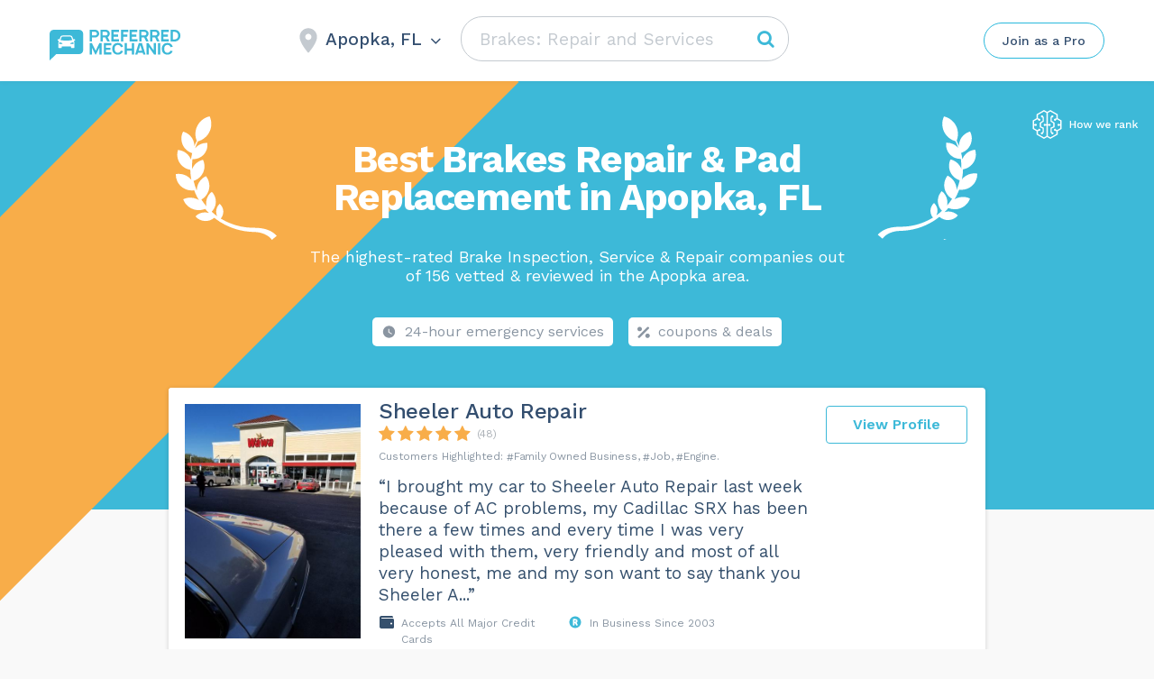

--- FILE ---
content_type: text/html; charset=UTF-8
request_url: https://preferredmechanic.com/wp-admin/admin-ajax.php
body_size: 41
content:
Apopka, FL

--- FILE ---
content_type: application/javascript
request_url: https://preferredmechanic.com/wp-content/themes/assets/js/theme.js
body_size: 9724
content:
"use strict";
var header = jQuery('.main_header'),
	footer = jQuery('.main_footer'),
	main_wrapper = jQuery('.main_wrapper'),
	site_wrapper = jQuery('.site_wrapper'),
	nav = jQuery('nav.main_nav'),
	menu = nav.find('ul.menu'),
	html = jQuery('html'),
	body = jQuery('body'),
	myWindow = jQuery(window),
	spinnerHtml = '<div id="loading" class="theme_preloader_full theme_preloader_image_on" style="background-color: rgb(249, 249, 249);"><div id="loading-center"><div id="loading-center-absolute"><div class="object" id="object_one" style="color:#334e6f;"></div></div></div></div>';

	
function onRequestClientOpinion(token) {
	document.getElementById("requestClientOpinion").submit();
}


function CopyToClipboard(containerid) {
	if (document.selection) { 
	    var range = document.body.createTextRange();
	    range.moveToElementText(document.getElementById(containerid));
	    range.select().createTextRange();
	    document.execCommand("Copy"); 

	} else if (window.getSelection) {
	    document.getElementById(containerid).select();
	    document.execCommand('copy');
	}
}


function changeBadgeRes(idPart, btn){
	jQuery(btn).closest('.badge__variant-wrapper').find('.btn-bordered--active').removeClass('btn-bordered--active');
	jQuery(btn).addClass('btn-bordered--active');
	let badgeId = '#badgeCode' + idPart;
	let regexp_id = new RegExp('id="badgeCode'+idPart+'"', 'g');

	jQuery(badgeId).closest('.badge__img-wrapper').find('.badge__img--active').removeClass('badge__img--active');
	jQuery(badgeId).addClass('badge__img--active');

	let badgeResource = jQuery(badgeId).closest('a');
	let badgeResourceImg = jQuery(badgeResource).find('img');
	let img__src    = jQuery(badgeResourceImg).attr('src').replace(/png/g, 'svg'),
			img__width  = jQuery(badgeResourceImg).attr('width'),
			img__height = jQuery(badgeResourceImg).attr('height'),
			img__alt    = jQuery(badgeResourceImg).attr('alt');

	let badgeCode = '<a href="'+jQuery(badgeResource).attr('data-link')+'" target="_blank" style="display:inline-block; border:0;"><img src="'+img__src+'" style="width:'+img__width+'; display:block;" width="'+img__width+'" height="'+img__height+'" alt="'+img__alt+'" /></a>'
	jQuery(badgeId).closest('.badge').find('.badge__code').val(badgeCode);
}


function showFloatingInfo() {
	if ( document.querySelector('.js-float-info') == null && document.querySelector('.js-tooltip-top') == null ){
		return false
	}
	// categories WITHOUT best companies
	if ( document.querySelector('.grid__item--best') == null ){
	  document.querySelector('.js-float-info').style.display = 'none';
	  document.querySelector('.js-tooltip-top').style.display = 'block';
	  return true;
	}


	// categories WITH best companies
  if ( (document.documentElement.clientWidth >= 1500) ){
  	if (document.querySelector('.js-float-info')) {
	    const listTopOfset = document.querySelector('.job_listings .job_listings').getBoundingClientRect().top + window.scrollY;
	    const headerHeight = document.querySelector('.c-header').offsetHeight;
	    jQuery('.js-float-info').css('top',listTopOfset - headerHeight).css('display', 'block');
	  }
  } else {
	    jQuery('.js-float-info').css('display', 'none');
  }
}


jQuery(document).ready(function($) {
	$('img').on('error', function() {
		if (typeof($(this).data('img-hash')) !== 'undefined' && typeof($(this).data('cdn-domain')) !== 'undefined') {
			let imageUrl = '//' + $(this).data('cdn-domain') + '/image/' + $(this).data('img-hash') + '.png';
			let parentDiv = $(this).closest('div.card__image');
			$(this).attr('src', imageUrl);
			if(parentDiv.length) {
				parentDiv.data('bg-items', imageUrl);
				parentDiv.css('background-image', 'url(' + imageUrl + ')');
			}
		}
	});
	jQuery.ajax({
		type: "POST",
		cache: false,
		url: object_name.theme_ajaxurl,
		data: {
			"action": "getCity",
			"nonce" : object_name.nonce,
			"city" : object_name.city,
			"state" : object_name.state,
		},
		success: function(city) {
			$('div.js-open-city-box span, .select-city-box .city-name span').text(city);
			$('div.city-name-wrapper .arrow-down, div.city-name-wrapper .city-name, .c_header_builder .search-wrapper').removeClass("non-visible");
		}
	});

	
	$(document).on('click', '#type-place',  function() {
		$(this).fadeOut(100);
		$(this).closest('form').find('.search-field').focus();
	});	

	if(document.body.clientWidth < 767) {
		$(document).on('mousedown touchstart', '#type-place',  function() {			
			$(this).fadeOut(100);
			$(this).closest('form').find('.search-field').focus();
		});	

			$(document).on('blur', '.search-field',  function(e) {
				if ($(this).val())
					return;

		    if ( 
		    	document.activeElement.tagName == 'A' 
		    	|| e.target.tagName !== 'A'  ) 
		    	return;
				if ( jQuery(".results-container.job-search-list").hasClass('open') ){
					$(".results-container.job-search-list.open").removeClass('open');
					$(this).focus(false);		
					if ( document.body.classList.contains('home') ) {
						$(this).parent().find('#type-place').fadeIn();
					}
				}	
			});
		
	}


	/*jQuery(document).on("blur",'.search-field, .js-open-search-box, #type-place', function(e) {
		console.log(document.activeElement);
		jQuery(".results-container.job-search-list.open").removeClass('open');
		$(this).parent().find('#type-place').fadeIn();
		$(this).focus(false);	
	});*/
	$(document).on('mousedown touchstart', function (e) {
    var container = $(".results-container.job-search-list.open");
    if (!container)
    	return;

    //console.log(document.activeElement.tagName);
    //console.log(e.target.tagName);

    if (  ! e.target.classList.contains('search-field') 
    	&& e.target.tagName !== 'A'  ) 
    {
      jQuery(".results-container.job-search-list.open").removeClass('open');
			$('.search-field').focus(false);	

	    if ( !document.body.classList.contains('home') ) 
	    	return;

	    $('#type-place').fadeIn();
    }
	});
	document.querySelector('.search-field').addEventListener('focusin', (e) => {
	//jQuery(document).on("focusin", '.search-field', function() {

		//console.log('click');
		jQuery(".results-container.job-search-list").addClass('open');

		const errorMsg = 'No results found. Try searching for a different category of services.';



    if (jQuery('.ui-autocomplete-input').length == 0) {
    	
		  jQuery(".search-field").autocomplete({
		  	
		  	appendTo: jQuery('body').hasClass('home') ? "#placeForResultsHome" : "#placeForResults" ,
		    source: categories,
		    response: function(event, ui) {

		      if (ui.content.length === 0) {
	          toggleSearchResultsSample('hide');
						//jQuery(".results-container.job-search-list").toggleClass('open');
	          jQuery(".searchError").removeClass('hidden').html( errorMsg );
		      } else {
	          if (jQuery(this).val() != ''){
	          	toggleSearchResultsSample('hide');
	          } else {
	          	toggleSearchResultsSample('open');
	            clearSearchResults(ui);
		        }
						//jQuery(".results-container.job-search-list").toggleClass('open');
	          jQuery(".searchError").addClass('hidden').html('');
		      }

		    },
		    open: function(event, ui ) {},
		    close: function(event, ui ) {},
				minLength: 0
		   })
		  .focus(function() {
		    	jQuery(this).autocomplete('search', jQuery(this).val());
			});

		  jQuery.ui.autocomplete.prototype._renderItem = function( ul, item ) {
			  return jQuery('<li class="ui-menu-item"><a href="'+item.href+'" class="ui-menu-item-wrapper">'+item.label+'</a></li>')
			    .appendTo( ul );
			};

			jQuery.ui.autocomplete.prototype._resizeMenu = function () {
				var ul = this.menu.element;
				ul.outerWidth(this.element.outerWidth());
			}

		}


	  function toggleSearchResultsSample( mode = 'hide') {
	  	if ( mode === 'hide') {
	  		if (!jQuery('.job-search-list .ui-menu-placeholder').hasClass('hidden'))
	  			jQuery('.job-search-list .ui-menu-placeholder').addClass('hidden');
	  	} else {
	  		if (jQuery('.job-search-list .ui-menu-placeholder').hasClass('hidden'))
	  			jQuery('.job-search-list .ui-menu-placeholder').removeClass('hidden');	
	  	}
	  }

	  function clearSearchResults(ui) {
	    for ( var i = ui.content.length; i >= 0; i-- ) {
	      ui.content.pop();
	    }
	  }
  });

	if ($('.badge__variant-wrapper .btn-bordered--active').length){
		$('.badge__variant-wrapper .btn-bordered--active').click();
	}

  $('body').on('click','form.with-recaptcha input, form.with-recaptcha textarea', function() {
    if (typeof(grecaptcha) == 'undefined') {
      var grecaptcha_s = document.createElement('script'),
      		grecaptcha_k = $(this).closest('form.with-recaptcha').find('input[name=g_recaptcha_sitekey]').val();
      grecaptcha_s.src = 'https://www.google.com/recaptcha/api.js?render='+grecaptcha_k;

      var grecaptcha_h = document.getElementsByTagName('script')[0];
    grecaptcha_h.parentNode.insertBefore(grecaptcha_s,grecaptcha_h);
    }
  });

	$(document).on('click', '.badge__code', function(){
    this.select();
	})

	let vh = window.innerHeight * 0.01;
	// Then we set the value in the --vh custom property to the root of the document
	document.documentElement.style.setProperty('--vh', '${vh}px');



	jQuery('button.filter').on('click', function(e) {
		e.preventDefault();
		var filter = jQuery(this).data('filter');
		var elements = jQuery('article.card--listing');
		var deselectedElements = elements.filter(':not(.' + filter + ')');

		fade_and_remove_noRes_popup();

		if (jQuery(this).hasClass('show')){
			jQuery(this).parent().find('.show').removeClass('show');
			deselectedElements.removeClass('disabled');
		} else {
			var selectedElements = elements.filter('.' + filter);
			jQuery(this).parent().find('.show').removeClass('show');
			jQuery(this).addClass('show');
			selectedElements.removeClass('disabled');
			deselectedElements.addClass('disabled');
			
			if(selectedElements.length) {

				var selectedElement = selectedElements.first();
				var scrollTop = selectedElement.offset().top;
				if(jQuery('.c_header_builder').length)
					scrollTop -= jQuery('.c_header_builder').height();
				jQuery("html, body").animate({
					scrollTop: scrollTop
				}, 1000);
			} else {
				var noresNotification = document.createElement("div");
				noresNotification.className = "no-result-box open";
				noresNotification.setAttribute("id","noResultBox");
        noresNotification.innerHTML = 
        "<div class='js-close-nores close'><i class='fa fa-times' aria-hidden='true'></i></div><div class='icon'><i class='fa fa-sliders' aria-hidden='true'></i></div><div class='info'> <p class='title'>We're sorry</p><div class='text'>We couldn't find any pros matching your search.<br />Try adjusting your location or search filters.</div></div>";

        $(elements[0]).closest('.grid.list.job_listings').prepend(noresNotification);
				$('#noResultBox').fadeIn(300);
			}
		}
		return false;
	});	


  function fade_and_remove_noRes_popup() {
		var popup = document.getElementById('noResultBox');
		if (popup) {
			$(popup).fadeOut(300);
			setTimeout( function() {
					popup.parentNode.removeChild(popup);
				}, 301)
		}
	}

	jQuery(function($){
		$(document).mouseup(function (e){
			e.preventDefault();
			if ($('#noResultBox').length){
				var div = $(".no-result-box.open");
				if (!div.is(e.target)
				    && div.has(e.target).length === 0) {
				  fade_and_remove_noRes_popup() ;
					$('button.filter.show').click();
				}
			}
		});
	});


	$(document).on('click', '.js-close-nores', function(){
	  fade_and_remove_noRes_popup() ;
		$('button.filter.show').click();
	});

	$('.request-btn.disabled').removeClass('disabled');
	$('.grid__item .btns .quote.disabled').removeClass('disabled');


	if ($('#type-place').length > 0) {
		$('#type-place').typeIt({
	     strings: ["Muffler Shops", "Radiator Repair & Service", "Engine Repair/Rebuild Services", "Towing Companies"],
	     speed: 200,
	     loop: true,
     	 breakLines: false,
	     autoStart: true
		});
	};


	$(document).on('click', '.mobile-results li a, #ui-id-1 .ui-menu-item-wrapper, #ui-id-2 .ui-menu-item-wrapper, .city-list a, .city-list .nohref-link',  function() {
		$('body').append(spinnerHtml);
	});

	$(document).on('submit', '.top-block, .job_filters',  function() {
		$('body').append(spinnerHtml);
	});

	document.getElementById('search_location_header').addEventListener('keydown', function(event) {
    if(event.keyCode == 13) {
       event.preventDefault();
    }
 	});
 	$("#search_location_header").keyup(function(event){
    if(event.keyCode == 13){
        event.preventDefault();
    }
	});



	if (jQuery(window).width() >= 768 ) {
		$('#search_location').click(function(event) {
			this.select();
	  	//return false;
		});
	};

	$('.js-costof-code-btn').click(function(event) {
		$(this).modal({
			spinnerHtml: spinnerHtml
		});
  	return false;
	});

	if ($('.cost-range').length){
		html = $('.cost-range').clone(true,true).prop('outerHTML').replace(/\n\s+|\n/g, "");
		html +=  $('#cosofScript').clone(true,true).prop('outerHTML');
		html += $('#cosofStyle').clone(true,true).prop('outerHTML');

		$('#costOfCode').val(html);
	}

	$(document).on('click', '.js-copy-val', function(){
    document.getElementById($(this).data('copyid')).select();
    document.execCommand('copy');

    $(this).parent().find('.js-copy-ok').css('opacity', '1');
    setTimeout(function(){
    	$('.js-copy-ok').css('opacity', '0');
    }, 1700)
	});
	$(document).on('click', '#costOfCode', function(){
    this.select();
	});



	$('.request-btn').click(function(event) {
		$(this).modal({
			spinnerHtml: spinnerHtml
		});
  	return false;
	});

	$('.js-quote-btn').click(function(event) {
		if (this.classList.contains('js-quote-btn--blank')){
			window.open($(this).data('href') + '?nonce=' + $(this).data('nonce') + '&postId=' +  $(this).data('postid'));
			return true;
		}

		$('body').append(spinnerHtml);
		location.href = $(this).data('href') + '?nonce=' + $(this).data('nonce') + '&postId=' +  $(this).data('postid');
	});

	$('.js-request-btn').click(function(event) {
		$(this).modal({
			spinnerHtml: spinnerHtml
		});
  	return false;
	});

	$(document).on('click','.js-open-full-list', function() {
		$(this).parent().css('max-height', '9900px');
		$(this).parent().css('padding-bottom', '6px');
		$(this).css('display','none');
  	return false;
	});

  var videos = $('.blog_post_media *[frameborder=0]');
  if (videos.length) {
      var width = $(videos[0]).parent().width();
      for (var i = videos.length - 1; i >= 0; i--) {
          $(videos[i]).css('width', width);
          $(videos[i]).css('height', width/28*20);
      };
  };


	if (jQuery('.vc_bar ')) {
		var bars = jQuery('.vc_bar ');
		for (var i = 0; i < bars.length; i++) {
			jQuery(bars[i]).css('width', jQuery(bars[i]).data('percentage-value') + '%')
		};
	}

	function mobile_resize(selector, offset){
		let availHeight = window.screen.availHeight;

		const rootElement = document.querySelector(selector);
		const viewPortH = rootElement.getBoundingClientRect().height;
		const windowH = window.innerHeight;
		const browserUiBarsH = viewPortH - windowH;
		rootElement.style.height = (availHeight + browserUiBarsH - offset) + 'px';
		//$(rootElement).find('input[type="text"]').val((availHeight - browserUiBarsH - 94) + 'px');
	}

	jQuery('.js-open-city-box, .js-open-city-box--home').on('click', function(e) {
		e.preventDefault();

		if ( !document.body.classList.contains('cities-list-loaded') ) {
			pasteCitiesList();
			document.body.classList.add('cities-list-loaded');
			if (this.classList.contains('js-open-city-box--home'))
				return;
		}

		jQuery('body').addClass('open-city-box');
		jQuery('body').addClass('show-dark-background');
		var field = jQuery(document).find('.c-header__container #search_location_header');	
		setTimeout(function(){
			jQuery(field)[0].focus();
			//mobile_resize(".select-city-box", 194);
			//mobile_resize(".select-city-box", 194);
		},300);
	});

	async function pasteCitiesList() {
		const res  = await fetch('/cities--popular.json');
		const data = await res.json();
		let curUrl = window.location.href.split('?')[0];
		
		let popularCityUrlMeta = jQuery("meta[name=popular_city_redirect_url]");
		let popularCityUrlRedirect = '/';
		
		if(popularCityUrlMeta.length) {
			if (typeof popularCityUrlMeta.attr('content') !== 'undefined' && popularCityUrlMeta.attr('content') !== false && popularCityUrlMeta.attr('content').length) {
				popularCityUrlRedirect = popularCityUrlMeta.attr('content');
			}
		}
		
		popularCityUrlRedirect = encodeURI(popularCityUrlRedirect);
		
		jQuery('<ul></ul>').prependTo('.js-popular-cities-list');
		data.map( (el) => { 
			el.link = el.link.replace('redirect=/', 'redirect=' + popularCityUrlRedirect);
			jQuery('<li><span class="nohref-link" data-nohref-link="'+el.link+'">'+el.title+'</span></li>')
				.appendTo('.js-popular-cities-list ul');
		});

	}

	jQuery('.js-close-city-box').mousedown(function(e) {
		e.preventDefault();
		jQuery('body').removeClass('open-city-box');
		jQuery('body').removeClass('show-dark-background');

  	return false;
	});

	$('body.is-iphone .select-city-box .search_location').focusin( function(e) {
		$(".select-city-box").addClass('mini-search-box');
	});
	$('body.is-iphone .select-city-box .search_location').focusout(function(){
		$(".select-city-box").removeClass('mini-search-box');
		return true;
	});

	/*client opinion form*/
	$(document).on('click', '.js-client-opinion-yes-answer',  function() {
		$('.client-opinion__part').css('pointer-events', 'none');
		$('.client-opinion__part').css('opacity', '0');
		$('.client-opinion__result').fadeIn();
	});
	$(document).on('click', '.js-client-opinion-no-answer',  function() {
		$('body').append(spinnerHtml);
		const params = {'spinnerHtml': spinnerHtml};
		$.ajax({
	    url: $(this).data('modal'),
	    success: function(newHTML, textStatus, jqXHR) {
	    		if ($('.form-opinion-no').length){
						$('.form-opinion-no').modal(params);
	    		} else {
		      	$(newHTML).addClass('.form-opinion-no').appendTo('body').modal(params);
	    		}
				$('#loading').remove();
		  },
	    error: function(jqXHR, textStatus, errorThrown) {
				$('#loading').remove();
		  }
	  });
  	return false;
	});
	/*end client opinion form*/


	if ( (document.documentElement.clientWidth <= 767) ){

		jQuery('.js-close-search-box').mousedown(function(e) {
			e.preventDefault();
			jQuery('body').removeClass('open-search-box');
			jQuery('body').removeClass('show-dark-background');
			jQuery('body,html').animate({
				scrollTop: 0
			}, 500);
		});
		/*
		jQuery('.search-field-wrapper').bind( "touchstart mousedown", function(e){
			e.preventDefault();
			jQuery('.js-open-search-box').click();
			jQuery('body,html').animate({
				scrollTop: 0
			}, 500);
		});
		*/

		jQuery('.js-search-suggestions-field').bind( "touchstart mousedown", function(e){
			e.preventDefault();
			jQuery('.js-open-search-box').click();
		});

		jQuery('.js-open-search-box').on('click', function(e) {
			e.preventDefault();
			//jQuery('.search_form.non-visible').removeClass('non-visible');
			jQuery('body').addClass('open-search-box');
			jQuery('body').addClass('show-dark-background');
      jQuery(".results-container.nores").css('display', 'none');
			var field = jQuery(this).parent().find(".search_text ");
			setTimeout(function(){jQuery(field)[0].focus()},100);
		});
		

		$('body.is-iphone .search-wrapper .search-field').focus( function() {
			$(".search-wrapper").addClass('mini-search-box');
		});
		$('body.is-iphone .search-wrapper .search-field').focusout(function(){
			$(".search-wrapper").removeClass('mini-search-box');
		});

	}

	if ( (document.documentElement.clientWidth > 767) ){
	  jQuery(document).mouseup(function (e) {
	    var container = jQuery(".select-city-box");
	    if (container.has(e.target).length === 0){
	      jQuery('body').removeClass('open-city-box');
				jQuery('body').removeClass('show-dark-background');
	    }
	  });
	}
  
	jQuery('.select-city-box .city-name').on('click', function(e) {
		jQuery('body').removeClass('open-city-box');
		jQuery('body').removeClass('show-dark-background');
	});


	jQuery(document).on('submit','form#requestClientOpinion',function(e){
		e.preventDefault();
		var form = jQuery(this);

		var spinner = document.createElement('div');
		spinner.innerHTML = spinnerHtml;
		form.append(spinner);
		
		jQuery.ajax({
					type: "POST",
					cache: false,
					url: object_name.theme_ajaxurl,
					data: {
						"action": "requestClientOpinion",
						"process": form.find("#process").val(),
						"error": form.find("#error").val(),
						"nonce" : object_name.nonce
					},
					success: function(msg) {
						//jQuery("#requestQuoteModal").unblock();
						if (msg != "ok") {
							jQuery(".alertError").html("<span class=rerror>"+msg+"</span><br>");
							setTimeout(function() {
								jQuery(".alertError").html("");
							}, 5000);
						}
						else {
							if ($(form).find('#fname').val() == 'err') {
								$(form).addClass('hidden');
								$(form).parent().find('.result-err').removeClass('hidden');
							} else {
								//$(form).addClass('hidden');
								//$(form).parent().find('.result-ok').removeClass('hidden');
								jQuery('.modal .close-modal').click();
								jQuery('.client-opinion__part').css('pointer-events', 'none');
								jQuery('.client-opinion__part').css('opacity', '0');
								jQuery('.client-opinion__result').fadeIn();
							}
						}
					}
				});
		
	});
	
 

	if (jQuery(window).width() < 768 ) {
		jQuery('#search_location').mousedown( function(e) {
			//e.preventDefault();

			pasteCitiesList();
			document.body.classList.add('cities-list-loaded');
			
			jQuery('body').addClass('open-city-box');
			jQuery('body').addClass('show-dark-background');
			jQuery('body,html').animate({
				scrollTop: 0
			}, 500);

			setTimeout(function(){jQuery('.select-city-box .search_location')[0].focus()},300);
		});
	}

	
	var ie = (function(){

	    var undef,
	        v = 3,
	        div = document.createElement('div'),
	        all = div.getElementsByTagName('i');
	    
	    while (
	        div.innerHTML = '<!--[if gt IE ' + (++v) + ']><i></i><![endif]-->',
	        all[0]
	    );
	   
	    return v > 4 ? v : undef;
	    
	}());

	if (ie == 9) {
		jQuery('body').addClass('ie_9');
	}

	theme_search();
	theme_modal_login ();
	theme_message_close();
	theme_back_to_top();
	theme_request_line();

	if (jQuery('.pp_block').size() > 0) {
		html.addClass('pp_page');
	}

	//Flickr Widget
	if (jQuery('.flickr_widget_wrapper').size() > 0) {
		jQuery('.flickr_badge_image a').each(function() {
			jQuery(this).append('<div class="flickr_fadder"></div>');
		});
	}

	//Blank Anchors
	jQuery('a[href="#"]').on('click', function(e) {
		e.preventDefault();
	});


	if (jQuery('.theme-contact-widget').length) {
		jQuery('.theme-contact-widget_label').on('click', function () {
			jQuery('.theme-contact-widget').toggleClass('open');
		})
	}

	//theme_includes_js ();
	
	// Job listing preview
	if (jQuery('.single-job_listing_preview').length && jQuery('#job_preview').length) {
		jQuery('#job_preview').parents('.container').parent().addClass('visibility_wrap');
	}

});

jQuery(window).on('resize', function(){
	showFloatingInfo();
});

function theme_includes_js () {
	// theme Button
	if (jQuery('.c_btn_customize').length) {
		jQuery('.c_btn_customize').each(function() {
			var this_btn = jQuery(this).find('a');
			var body_tag = jQuery('body');

			// Default Attributes
			var btn_default_bg = this_btn.attr('data-default-bg');
			var btn_default_color = this_btn.attr('data-default-color');
			var btn_default_border_color = this_btn.attr('data-default-border');
			var btn_default_icon = jQuery(this).find('.c_btn_icon').attr('data-default-icon');

			// Hover Attributes
			var btn_hover_bg = this_btn.attr('data-hover-bg');
			var btn_hover_color = this_btn.attr('data-hover-color');
			var btn_hover_border_color = this_btn.attr('data-hover-border');
			var btn_hover_icon = jQuery(this).find('.c_btn_icon').attr('data-hover-icon');

			// Theme Color
			var theme_color = body_tag.attr('data-theme-color');

			this_btn.mouseenter(function(){
				// Button Hover Bg
				if(typeof btn_hover_bg !== 'undefined') {
					this_btn.css({'background-color' : btn_hover_bg});
				} else {
					this_btn.css({'background-color' : '#ffffff'});
				}
				// Button Hover Text Color
				if(typeof btn_hover_color !== 'undefined') {
					this_btn.css({'color' : btn_hover_color});
				} else {
					this_btn.css({'color' : theme_color});
				}
				// Button Hover Border Color
				if(typeof btn_hover_border_color !== 'undefined') {
					this_btn.css({'border-color' : btn_hover_border_color});
				} else {
					this_btn.css({'border-color' : theme_color});
				}
				// Button Hover Icon Color
				if(typeof btn_hover_icon !== 'undefined') {
					this_btn.find('.c_btn_icon').css({'color' : btn_hover_icon});
				} else {
					this_btn.find('.c_btn_icon').css({'color' : '#ffffff'});
				}
			}).mouseleave(function(){
				// Button Default Bg
				if(typeof btn_default_bg !== 'undefined') {
					this_btn.css({'background-color' : btn_default_bg});
				} else {
					this_btn.css({'background-color' : theme_color});
				}
				// Button Default Text Color
				if(typeof btn_default_color !== 'undefined') {
					this_btn.css({'color' : btn_default_color});
				} else {
					this_btn.css({'color' : '#ffffff'});
				}
				// Button Default Border Color
				if(typeof btn_default_border_color !== 'undefined') {
					this_btn.css({'border-color' : btn_default_border_color});
				} else {
					this_btn.css({'border-color' : theme_color});
				}
				// Button Default Icon Color
				if(typeof btn_default_icon !== 'undefined') {
					this_btn.find('.c_btn_icon').css({'color' : btn_default_icon});
				} else {
					this_btn.find('.c_btn_icon').css({'color' : '#ffffff'});
				}
			});

		});
	}
}


function theme_course_lessons_iframe(){
	jQuery('#course-curriculum-popup iframe').each(function(){
		jQuery(this).css({width:'0'})
	})
}

function theme_back_to_top(){
	var W_height = jQuery(window).height();
	var element = jQuery('#back_to_top');
	if (element.length) {
		element.click(function(){
			jQuery('body,html').animate({
				scrollTop: 0
			}, 500);
			return false;
		});		
		var show_back_to_top = function (){
			if (jQuery(document).scrollTop() < W_height) {
	        	element.removeClass('show');
	        }else{
	        	element.addClass('show');
	        }
		}
		show_back_to_top();
		jQuery(window).scroll(function() {
	        show_back_to_top();
	    });
	}	
}

function theme_request_line(){
	var W_height = jQuery('body').height();
	var element = jQuery('.requestQuoteLine');
	if (element.length) {	
		var show_back_to_top = function (){
			var scroll_val = jQuery(document).scrollTop();
			var stop_scroll_val = W_height-jQuery(window).height();
			if (scroll_val > stop_scroll_val) {
	        	element.removeClass('show');
	        }else{
	        	element.addClass('show');
	        }
		}
		show_back_to_top();
		jQuery(window).scroll(function() {
	        show_back_to_top();
	    });
	}	
}

function theme_modal_login(){	
	var element = jQuery('.c_header_builder__login-modal');
	if (element.hasClass('lwa') || element.hasClass('not_woo')) {
		return false;
	}
	jQuery('.c_header_builder_login_component,.c_header_builder__login-modal-close,.c_header_builder__login-modal-cover').on('click',function(){
		if (element.hasClass('active')) {
			element.removeClass('active');
		}else{
			element.addClass('active');
		}		
	})
	jQuery('.c_header_builder__login-modal_container .c_woo_login_switcher').on('click',function(){
		jQuery(this).parents('.c_header_builder__login-modal_container').toggleClass('register_active');
	})
}

function theme_search(){
	var top_search = jQuery('.header_search');

	if (top_search.size() > 0) {
		top_search.each(function () {

			var $ctsearch = jQuery(this),
				$ctsearchinput = $ctsearch.find('input.search_text'),
				$body = jQuery('html, body'),
				openSearch = function () {
					$ctsearch.data('open', true).addClass('ct-search-open');
					$ctsearchinput.focus();
					return false;
				},
				closeSearch = function () {
					$ctsearch.data('open', false).removeClass('ct-search-open');
				};

			$ctsearchinput.on('click', function (e) {
				e.stopPropagation();
				$ctsearch.data('open', true);
			});

			$ctsearch.on('click', function (e) {
				e.stopPropagation();
				if (!$ctsearch.data('open')) {
					openSearch();
					$body.on('click', function (e) {
						closeSearch();
					});
				}
				else {
					if ($ctsearchinput.val() === '') {
						closeSearch();
						return false;
					}
				}
			});

			top_search.on('click', function(){
				var element = jQuery(this);
				if (element.hasClass('ct-search-hover')) {
					element.removeClass('ct-search-hover');
				}else{
					element.addClass('ct-search-hover');
					setTimeout(function(){
						element.find('input.search_text').focus();
					}, 300);
				}
			})

		});
	}

	jQuery(".search_form .search_submit").on("mouseover", function(){
		jQuery(this).parents('.search_form').addClass("button-hover");
	})
	jQuery(".search_form .search_submit").on("mouseleave", function(){
		jQuery(this).parents('.search_form').removeClass("button-hover");
	})
}

function theme_message_close(){
	jQuery(".msg_box-closable").each(function(){
		var element = jQuery(this);
		element.find('.msg_box__close').on('click',function(){
			element.slideUp(300);
		})
	})
}


jQuery(window).load(function() {
	jQuery('body').addClass('loaded-page');
	jQuery('.hidden-until-loaded').removeClass('hidden');

	setTimeout( function (){
		jQuery('.hidden-until-loaded').removeClass('hidden-until-loaded');
	}, 400);

	setTimeout( function (){
		showFloatingInfo();
	}, 400);

});



// -------------------- //
// --- theme COMPOSER --- //
// -------------------- //

function number_format(number, decimals, dec_point, separator ) {
  number = (number + '').replace(/[^0-9+\-Ee.]/g, '');
  var n = !isFinite(+number) ? 0 : +number,
    prec = !isFinite(+decimals) ? 0 : Math.abs(decimals),
    sep = (typeof separator === 'undefined') ? ' ' : separator ,
    dec = (typeof dec_point === 'undefined') ? '.' : dec_point,
    s = '',
    toFixedFix = function(n, prec) {
      var k = Math.pow(10, prec);
      return '' + (Math.round(n * k) / k)
        .toFixed(prec);
    };
  s = (prec ? toFixedFix(n, prec) : '' + Math.round(n))
    .split('.');
  if (s[0].length > 3) {
    s[0] = s[0].replace(/\B(?=(?:\d{3})+(?!\d))/g, sep);
  }
  if ((s[1] || '')
    .length < prec) {
    s[1] = s[1] || '';
    s[1] += new Array(prec - s[1].length + 1)
      .join('0');
  }
  return s.join(dec);
}

function clearSelected() {
    jQuery('.star-rating').removeClass('current-rated0');
	jQuery('.star-rating').removeClass('current-rated1');
	jQuery('.star-rating').removeClass('current-rated2');
	jQuery('.star-rating').removeClass('current-rated3');
	jQuery('.star-rating').removeClass('current-rated4');
	jQuery('.star-rating').removeClass('current-rated5');
	jQuery('.star-rating a.zero-star').removeClass('zero-selected');
    jQuery('.star-rating a.one-star').removeClass('current-rating');
    jQuery('.star-rating a.two-stars').removeClass('current-rating');
    jQuery('.star-rating a.three-stars').removeClass('current-rating');
    jQuery('.star-rating a.four-stars').removeClass('current-rating');
    jQuery('.star-rating a.five-stars').removeClass('current-rating');
}
 


jQuery(document).on("click", ".nohref-link", function(event) {
	if (this.classList.contains('nohref-link--blank')){
		window.open(jQuery(this).data('nohref-link'));
		return true;
	}

	location.href = jQuery(this).data('nohref-link');
});

jQuery(document).on("click", ".js-teleport-link", function(event) {
	var element_id;
	if (jQuery(this).data('teleport-href')){
		element_id = jQuery(this).data('teleport-href');
	} else {
		element_id = jQuery(this).attr('href');
	}
	//alert(jQuery(element_id).offset().top);
	jQuery('body,html').animate({
		scrollTop: jQuery(element_id).offset().top -10
	}, 500);
	return false;
});


if (document.getElementById('city-job-form')){
	document.getElementById('city-job-form').addEventListener('keydown', function(event) {
    if(event.keyCode == 13) {
       event.preventDefault();
    }
	});
}




document.addEventListener('lazybeforeunveil', function(e){
    var bg = e.target.getAttribute('data-bg-items');
    if(bg){
        e.target.style.backgroundImage = 'url(' + bg + ')';
    }
});
document.addEventListener('lazybeforeunveil', function(e){
    var bg = e.target.getAttribute('data-bg');
    if(bg){
        e.target.style.backgroundImage = 'url(' + bg + ')';
    }
});
document.addEventListener("DOMContentLoaded", function () {

    // Track phone clicks
    document.querySelectorAll('a[href^="tel:"]').forEach(function (phoneLink) {
        phoneLink.addEventListener("click", function (event) {
            trackClick('phone', phoneLink);
        });
    });

    // Track quote request link clicks (with rel="modal:open")
    document.querySelectorAll('a[rel="modal:open"]').forEach(function (quoteLink) {
        quoteLink.addEventListener("click", function (event) {
            trackClick('quote_request', quoteLink);
        });
    });
	
	// Track quote request link clicks (mobile)
    document.querySelectorAll('a.request-btn').forEach(function (quoteLink) {
        quoteLink.addEventListener("click", function (event) {
            trackClick('quote_request', quoteLink);
        });
    });

    // Track quote request button clicks (with data-postid)
    document.querySelectorAll('button.js-quote-btn').forEach(function (quoteButton) {
        quoteButton.addEventListener("click", function (event) {
            trackClick('quote_request', quoteButton);
        });
    });

    // Common function to handle the AJAX request for both phone and quote request clicks
    function trackClick(type, element) {
        var data = new FormData();
        data.append('action', 'record_company_click');
        data.append('type', type);
        data.append('nonce', object_name.company_click_nonce);
        
        var postId = '';

        // Determine the postId based on the element type
        if (type === 'phone') {
            postId = object_name.postId; // For phone clicks, use the postId as before
        } else if (type === 'quote_request') {
            if (element.tagName.toLowerCase() === 'a') {
                // For quote request links, extract postId from href URL
                postId = getUrlParameterFromHref(element.getAttribute('href'), 'postId');
            } else if (element.tagName.toLowerCase() === 'button') {
                // For quote request buttons, extract postId from data-postid attribute
                postId = element.getAttribute('data-postid');
            }
        }

        // Append postId to the data
        data.append('postId', postId);
        data.append('referrer', document.referrer);
        data.append('user_agent', navigator.userAgent);

        // UTM parameters
        data.append('utm_source', getUrlParameter('utm_source'));
        data.append('utm_medium', getUrlParameter('utm_medium'));
        data.append('utm_campaign', getUrlParameter('utm_campaign'));
        data.append('utm_term', getUrlParameter('utm_term'));
        data.append('utm_content', getUrlParameter('utm_content'));

        // Send the data via AJAX
        var xhr = new XMLHttpRequest();
        xhr.open('POST', object_name.theme_ajaxurl, true);
        xhr.onload = function () {
            if (xhr.status !== 200) {
                console.error('Error processing click');
            }
        };
        xhr.send(data);
    }

    // Function to get URL parameters (e.g., UTM params)
    function getUrlParameter(name) {
        var url = new URL(window.location.href);
        return url.searchParams.get(name) || '';
    }

    // Function to extract 'postId' from the href URL of quote request links
    function getUrlParameterFromHref(href, name) {
        var url = new URL(href);
        return url.searchParams.get(name) || '';
    }

});

--- FILE ---
content_type: image/svg+xml
request_url: https://preferredmechanic.com/wp-content/themes/assets/img/svg-category-text/Why4.svg
body_size: 77836
content:
<svg width="239" height="78" viewBox="0 0 239 78" fill="none" xmlns="http://www.w3.org/2000/svg">
<path d="M2.632 2.81003V5.79203H6.804V6.84203H2.632V11H1.512V1.76003H7.98V2.81003H2.632Z" fill="#5D6977"/>
<path d="M10.4069 2.65603C10.1549 2.65603 9.94959 2.58136 9.79092 2.43203C9.64159 2.27336 9.56692 2.06803 9.56692 1.81603C9.56692 1.56403 9.64159 1.36336 9.79092 1.21403C9.94959 1.05536 10.1549 0.976029 10.4069 0.976029C10.6589 0.976029 10.8596 1.05536 11.0089 1.21403C11.1676 1.36336 11.2469 1.56403 11.2469 1.81603C11.2469 2.06803 11.1676 2.27336 11.0089 2.43203C10.8596 2.58136 10.6589 2.65603 10.4069 2.65603ZM10.9669 11H9.84692V4.00003H10.9669V11Z" fill="#5D6977"/>
<path d="M16.9677 3.86003C17.761 3.86003 18.4143 4.0887 18.9277 4.54603C19.441 5.00336 19.6977 5.66136 19.6977 6.52003V11H18.5777V6.91203C18.5777 6.18403 18.419 5.6567 18.1017 5.33003C17.7937 5.00336 17.3783 4.84003 16.8557 4.84003C16.4823 4.84003 16.1323 4.92403 15.8057 5.09203C15.479 5.2507 15.2083 5.5167 14.9937 5.89003C14.7883 6.25403 14.6857 6.71603 14.6857 7.27603V11H13.5657V4.00003H14.5457L14.6157 5.09203C14.849 4.67203 15.171 4.36403 15.5817 4.16803C15.9923 3.9627 16.4543 3.86003 16.9677 3.86003Z" fill="#5D6977"/>
<path d="M27.9736 10.188C28.1603 10.188 28.347 10.1647 28.5336 10.118L28.4636 11C28.2023 11.0934 27.9223 11.14 27.6236 11.14C27.2596 11.14 26.9703 11.0607 26.7556 10.902C26.5503 10.7434 26.4196 10.4774 26.3636 10.104C26.149 10.4307 25.8316 10.6874 25.4116 10.874C25.001 11.0514 24.567 11.14 24.1096 11.14C23.419 11.14 22.8496 10.9814 22.4016 10.664C21.9536 10.3374 21.7296 9.8707 21.7296 9.26403C21.7296 8.73203 21.963 8.2747 22.4296 7.89203C22.8963 7.50003 23.573 7.22936 24.4596 7.08003L26.3216 6.77203V6.38003C26.3216 5.91336 26.177 5.54003 25.8876 5.26003C25.5983 4.98003 25.197 4.84003 24.6836 4.84003C24.217 4.84003 23.811 4.95203 23.4656 5.17603C23.1296 5.40003 22.8683 5.73136 22.6816 6.17003L21.8556 5.56803C22.0423 5.04536 22.3876 4.63003 22.8916 4.32203C23.405 4.01403 24.0023 3.86003 24.6836 3.86003C25.5143 3.86003 26.1816 4.0607 26.6856 4.46203C27.1896 4.86336 27.4416 5.45603 27.4416 6.24003V9.68403C27.4416 9.85203 27.4836 9.97803 27.5676 10.062C27.6516 10.146 27.787 10.188 27.9736 10.188ZM24.1656 10.16C24.7536 10.16 25.2576 10.02 25.6776 9.74003C26.107 9.46003 26.3216 9.09603 26.3216 8.64803V7.68203L24.7536 7.97603C24.1283 8.08803 23.6616 8.25136 23.3536 8.46603C23.0456 8.67136 22.8916 8.93736 22.8916 9.26403C22.8916 9.55336 23.0036 9.77736 23.2276 9.93603C23.4516 10.0854 23.7643 10.16 24.1656 10.16Z" fill="#5D6977"/>
<path d="M31.2273 9.12403C31.2273 9.4787 31.2787 9.72603 31.3813 9.86603C31.4933 9.9967 31.694 10.062 31.9833 10.062C32.1793 10.062 32.3473 10.048 32.4873 10.02C32.6367 9.99203 32.8093 9.9407 33.0053 9.86603L32.8233 10.944C32.5153 11.0747 32.17 11.14 31.7873 11.14C31.218 11.14 30.7933 10.986 30.5133 10.678C30.2427 10.37 30.1073 9.8987 30.1073 9.26403V0.780029H31.2273V9.12403Z" fill="#5D6977"/>
<path d="M35.5066 9.12403C35.5066 9.4787 35.558 9.72603 35.6606 9.86603C35.7726 9.9967 35.9733 10.062 36.2626 10.062C36.4586 10.062 36.6266 10.048 36.7666 10.02C36.916 9.99203 37.0886 9.9407 37.2846 9.86603L37.1026 10.944C36.7946 11.0747 36.4493 11.14 36.0666 11.14C35.4973 11.14 35.0726 10.986 34.7926 10.678C34.522 10.37 34.3866 9.8987 34.3866 9.26403V0.780029H35.5066V9.12403Z" fill="#5D6977"/>
<path d="M41.0265 12.176C40.7558 12.848 40.4524 13.3194 40.1165 13.59C39.7805 13.87 39.3465 14.01 38.8144 14.01C38.4598 14.01 38.1611 13.9634 37.9184 13.87C37.6851 13.7767 37.4704 13.6274 37.2744 13.422L37.6665 12.47C37.9371 12.8434 38.3151 13.03 38.8004 13.03C39.0711 13.03 39.3091 12.946 39.5145 12.778C39.7291 12.6194 39.9158 12.3254 40.0744 11.896L40.4384 10.986L37.5125 4.00003H38.7864L40.5364 8.56403L40.9705 9.81003L41.4744 8.42403L43.1124 4.00003H44.3164L41.0265 12.176Z" fill="#5D6977"/>
<path d="M45.3796 9.32003C45.7062 9.32003 45.9629 9.44603 46.1496 9.69803C46.3362 9.95003 46.4296 10.2767 46.4296 10.678C46.4296 11.1727 46.3036 11.63 46.0516 12.05C45.7996 12.47 45.4169 12.8014 44.9036 13.044L44.3156 12.498C44.6796 12.3767 44.9829 12.1854 45.2256 11.924C45.4682 11.6627 45.6222 11.378 45.6876 11.07L45.6316 11.042C45.5476 11.1074 45.4169 11.14 45.2396 11.14C45.0436 11.14 44.8662 11.0654 44.7076 10.916C44.5489 10.7574 44.4696 10.538 44.4696 10.258C44.4696 10.006 44.5582 9.7867 44.7356 9.60003C44.9129 9.41336 45.1276 9.32003 45.3796 9.32003Z" fill="#5D6977"/>
<path d="M56.2638 3.86003C57.3185 3.86003 58.1445 4.18203 58.7418 4.82603C59.3485 5.47003 59.6518 6.36136 59.6518 7.50003C59.6518 8.6387 59.3485 9.53003 58.7418 10.174C58.1445 10.818 57.3185 11.14 56.2638 11.14C55.2091 11.14 54.3785 10.818 53.7718 10.174C53.1745 9.53003 52.8758 8.6387 52.8758 7.50003C52.8758 6.36136 53.1745 5.47003 53.7718 4.82603C54.3785 4.18203 55.2091 3.86003 56.2638 3.86003ZM56.2638 4.82603C55.5545 4.82603 54.9991 5.06403 54.5978 5.54003C54.1965 6.01603 53.9958 6.66936 53.9958 7.50003C53.9958 8.3307 54.1965 8.98403 54.5978 9.46003C54.9991 9.93603 55.5545 10.174 56.2638 10.174C56.9731 10.174 57.5285 9.93603 57.9298 9.46003C58.3311 8.98403 58.5318 8.3307 58.5318 7.50003C58.5318 6.66936 58.3311 6.01603 57.9298 5.54003C57.5285 5.06403 56.9731 4.82603 56.2638 4.82603Z" fill="#5D6977"/>
<path d="M67.8894 4.00003V11H66.9094L66.8394 9.93603C66.3727 10.7387 65.5374 11.14 64.3334 11.14C63.5774 11.14 62.9567 10.93 62.4714 10.51C61.9954 10.09 61.7574 9.44603 61.7574 8.57803V4.00003H62.8774V8.28403C62.8774 8.96536 63.0174 9.4507 63.2974 9.74003C63.5774 10.02 63.9881 10.16 64.5294 10.16C65.1734 10.16 65.7054 9.96403 66.1254 9.57203C66.5547 9.18003 66.7694 8.59203 66.7694 7.80803V4.00003H67.8894Z" fill="#5D6977"/>
<path d="M73.7994 3.86003C74.1354 3.86003 74.392 3.9067 74.5694 4.00003L74.3454 5.09203C74.1214 4.9707 73.8274 4.91003 73.4634 4.91003C73.1647 4.91003 72.8707 4.9987 72.5814 5.17603C72.3014 5.34403 72.068 5.60536 71.8814 5.96003C71.704 6.30536 71.6154 6.72536 71.6154 7.22003V11H70.4954V4.00003H71.4054L71.5594 5.14803C71.9514 4.28936 72.698 3.86003 73.7994 3.86003Z" fill="#5D6977"/>
<path d="M87.5556 9.95003V11H80.8636V1.76003H87.3456V2.81003H81.9836V5.79203H86.1556V6.84203H81.9836V9.95003H87.5556Z" fill="#5D6977"/>
<path d="M95.5375 0.780029V11H94.5575L94.4875 9.78203C94.2822 10.1927 93.9649 10.524 93.5355 10.776C93.1155 11.0187 92.6349 11.14 92.0935 11.14C91.1135 11.14 90.3342 10.818 89.7555 10.174C89.1862 9.5207 88.9015 8.62936 88.9015 7.50003C88.9015 6.3707 89.1862 5.48403 89.7555 4.84003C90.3342 4.1867 91.1135 3.86003 92.0935 3.86003C92.6069 3.86003 93.0642 3.97203 93.4655 4.19603C93.8762 4.42003 94.1935 4.7187 94.4175 5.09203V0.780029H95.5375ZM92.2195 10.16C92.8915 10.16 93.4235 9.9267 93.8155 9.46003C94.2169 8.99336 94.4175 8.36803 94.4175 7.58403V7.41603C94.4175 6.63203 94.2169 6.0067 93.8155 5.54003C93.4235 5.07336 92.8915 4.84003 92.2195 4.84003C91.5382 4.84003 91.0015 5.0827 90.6095 5.56803C90.2175 6.04403 90.0215 6.68803 90.0215 7.50003C90.0215 8.31203 90.2175 8.9607 90.6095 9.44603C91.0015 9.92203 91.5382 10.16 92.2195 10.16Z" fill="#5D6977"/>
<path d="M98.6999 2.65603C98.4479 2.65603 98.2426 2.58136 98.0839 2.43203C97.9346 2.27336 97.8599 2.06803 97.8599 1.81603C97.8599 1.56403 97.9346 1.36336 98.0839 1.21403C98.2426 1.05536 98.4479 0.976029 98.6999 0.976029C98.9519 0.976029 99.1526 1.05536 99.3019 1.21403C99.4606 1.36336 99.5399 1.56403 99.5399 1.81603C99.5399 2.06803 99.4606 2.27336 99.3019 2.43203C99.1526 2.58136 98.9519 2.65603 98.6999 2.65603ZM99.2599 11H98.1399V4.00003H99.2599V11Z" fill="#5D6977"/>
<path d="M106.143 10.51C105.676 10.93 105.074 11.14 104.337 11.14C103.767 11.14 103.301 10.986 102.937 10.678C102.582 10.37 102.4 9.8987 102.391 9.26403V4.96603H100.991V4.00003H102.391V2.32003L103.511 2.01203V4.00003H106.101V4.96603H103.511V9.06803C103.511 9.40403 103.604 9.6607 103.791 9.83803C103.987 10.006 104.243 10.09 104.561 10.09C105.009 10.09 105.405 9.91736 105.751 9.57203L106.143 10.51Z" fill="#5D6977"/>
<path d="M110.678 3.86003C111.733 3.86003 112.559 4.18203 113.156 4.82603C113.763 5.47003 114.066 6.36136 114.066 7.50003C114.066 8.6387 113.763 9.53003 113.156 10.174C112.559 10.818 111.733 11.14 110.678 11.14C109.623 11.14 108.793 10.818 108.186 10.174C107.589 9.53003 107.29 8.6387 107.29 7.50003C107.29 6.36136 107.589 5.47003 108.186 4.82603C108.793 4.18203 109.623 3.86003 110.678 3.86003ZM110.678 4.82603C109.969 4.82603 109.413 5.06403 109.012 5.54003C108.611 6.01603 108.41 6.66936 108.41 7.50003C108.41 8.3307 108.611 8.98403 109.012 9.46003C109.413 9.93603 109.969 10.174 110.678 10.174C111.387 10.174 111.943 9.93603 112.344 9.46003C112.745 8.98403 112.946 8.3307 112.946 7.50003C112.946 6.66936 112.745 6.01603 112.344 5.54003C111.943 5.06403 111.387 4.82603 110.678 4.82603Z" fill="#5D6977"/>
<path d="M119.545 3.86003C119.881 3.86003 120.138 3.9067 120.315 4.00003L120.091 5.09203C119.867 4.9707 119.573 4.91003 119.209 4.91003C118.911 4.91003 118.617 4.9987 118.327 5.17603C118.047 5.34403 117.814 5.60536 117.627 5.96003C117.45 6.30536 117.361 6.72536 117.361 7.22003V11H116.241V4.00003H117.151L117.305 5.14803C117.697 4.28936 118.444 3.86003 119.545 3.86003Z" fill="#5D6977"/>
<path d="M122.516 2.65603C122.264 2.65603 122.059 2.58136 121.9 2.43203C121.751 2.27336 121.676 2.06803 121.676 1.81603C121.676 1.56403 121.751 1.36336 121.9 1.21403C122.059 1.05536 122.264 0.976029 122.516 0.976029C122.768 0.976029 122.969 1.05536 123.118 1.21403C123.277 1.36336 123.356 1.56403 123.356 1.81603C123.356 2.06803 123.277 2.27336 123.118 2.43203C122.969 2.58136 122.768 2.65603 122.516 2.65603ZM123.076 11H121.956V4.00003H123.076V11Z" fill="#5D6977"/>
<path d="M131.415 10.188C131.602 10.188 131.788 10.1647 131.975 10.118L131.905 11C131.644 11.0934 131.364 11.14 131.065 11.14C130.701 11.14 130.412 11.0607 130.197 10.902C129.992 10.7434 129.861 10.4774 129.805 10.104C129.59 10.4307 129.273 10.6874 128.853 10.874C128.442 11.0514 128.008 11.14 127.551 11.14C126.86 11.14 126.291 10.9814 125.843 10.664C125.395 10.3374 125.171 9.8707 125.171 9.26403C125.171 8.73203 125.404 8.2747 125.871 7.89203C126.338 7.50003 127.014 7.22936 127.901 7.08003L129.763 6.77203V6.38003C129.763 5.91336 129.618 5.54003 129.329 5.26003C129.04 4.98003 128.638 4.84003 128.125 4.84003C127.658 4.84003 127.252 4.95203 126.907 5.17603C126.571 5.40003 126.31 5.73136 126.123 6.17003L125.297 5.56803C125.484 5.04536 125.829 4.63003 126.333 4.32203C126.846 4.01403 127.444 3.86003 128.125 3.86003C128.956 3.86003 129.623 4.0607 130.127 4.46203C130.631 4.86336 130.883 5.45603 130.883 6.24003V9.68403C130.883 9.85203 130.925 9.97803 131.009 10.062C131.093 10.146 131.228 10.188 131.415 10.188ZM127.607 10.16C128.195 10.16 128.699 10.02 129.119 9.74003C129.548 9.46003 129.763 9.09603 129.763 8.64803V7.68203L128.195 7.97603C127.57 8.08803 127.103 8.25136 126.795 8.46603C126.487 8.67136 126.333 8.93736 126.333 9.26403C126.333 9.55336 126.445 9.77736 126.669 9.93603C126.893 10.0854 127.206 10.16 127.607 10.16Z" fill="#5D6977"/>
<path d="M134.669 9.12403C134.669 9.4787 134.72 9.72603 134.823 9.86603C134.935 9.9967 135.135 10.062 135.425 10.062C135.621 10.062 135.789 10.048 135.929 10.02C136.078 9.99203 136.251 9.9407 136.447 9.86603L136.265 10.944C135.957 11.0747 135.611 11.14 135.229 11.14C134.659 11.14 134.235 10.986 133.955 10.678C133.684 10.37 133.549 9.8987 133.549 9.26403V0.780029H134.669V9.12403Z" fill="#5D6977"/>
<path d="M146.174 10.51C145.707 10.93 145.105 11.14 144.368 11.14C143.799 11.14 143.332 10.986 142.968 10.678C142.613 10.37 142.431 9.8987 142.422 9.26403V4.96603H141.022V4.00003H142.422V2.32003L143.542 2.01203V4.00003H146.132V4.96603H143.542V9.06803C143.542 9.40403 143.635 9.6607 143.822 9.83803C144.018 10.006 144.275 10.09 144.592 10.09C145.04 10.09 145.437 9.91736 145.782 9.57203L146.174 10.51Z" fill="#5D6977"/>
<path d="M153.761 7.13603C153.761 7.39736 153.742 7.6587 153.705 7.92003H148.427C148.492 8.62936 148.726 9.18003 149.127 9.57203C149.538 9.96403 150.065 10.16 150.709 10.16C151.222 10.16 151.647 10.0714 151.983 9.89403C152.328 9.7167 152.562 9.46003 152.683 9.12403L153.621 9.61403C153.341 10.1087 152.968 10.4867 152.501 10.748C152.034 11.0094 151.437 11.14 150.709 11.14C149.654 11.14 148.824 10.818 148.217 10.174C147.62 9.53003 147.321 8.6387 147.321 7.50003C147.321 6.36136 147.606 5.47003 148.175 4.82603C148.754 4.18203 149.57 3.86003 150.625 3.86003C151.278 3.86003 151.843 4.0047 152.319 4.29403C152.795 4.58336 153.154 4.97536 153.397 5.47003C153.64 5.9647 153.761 6.52003 153.761 7.13603ZM150.625 4.84003C150.009 4.84003 149.51 5.02203 149.127 5.38603C148.754 5.75003 148.525 6.26336 148.441 6.92603H152.683C152.608 6.2727 152.394 5.76403 152.039 5.40003C151.684 5.0267 151.213 4.84003 150.625 4.84003Z" fill="#5D6977"/>
<path d="M161.63 10.188C161.817 10.188 162.003 10.1647 162.19 10.118L162.12 11C161.859 11.0934 161.579 11.14 161.28 11.14C160.916 11.14 160.627 11.0607 160.412 10.902C160.207 10.7434 160.076 10.4774 160.02 10.104C159.805 10.4307 159.488 10.6874 159.068 10.874C158.657 11.0514 158.223 11.14 157.766 11.14C157.075 11.14 156.506 10.9814 156.058 10.664C155.61 10.3374 155.386 9.8707 155.386 9.26403C155.386 8.73203 155.619 8.2747 156.086 7.89203C156.553 7.50003 157.229 7.22936 158.116 7.08003L159.978 6.77203V6.38003C159.978 5.91336 159.833 5.54003 159.544 5.26003C159.255 4.98003 158.853 4.84003 158.34 4.84003C157.873 4.84003 157.467 4.95203 157.122 5.17603C156.786 5.40003 156.525 5.73136 156.338 6.17003L155.512 5.56803C155.699 5.04536 156.044 4.63003 156.548 4.32203C157.061 4.01403 157.659 3.86003 158.34 3.86003C159.171 3.86003 159.838 4.0607 160.342 4.46203C160.846 4.86336 161.098 5.45603 161.098 6.24003V9.68403C161.098 9.85203 161.14 9.97803 161.224 10.062C161.308 10.146 161.443 10.188 161.63 10.188ZM157.822 10.16C158.41 10.16 158.914 10.02 159.334 9.74003C159.763 9.46003 159.978 9.09603 159.978 8.64803V7.68203L158.41 7.97603C157.785 8.08803 157.318 8.25136 157.01 8.46603C156.702 8.67136 156.548 8.93736 156.548 9.26403C156.548 9.55336 156.66 9.77736 156.884 9.93603C157.108 10.0854 157.421 10.16 157.822 10.16Z" fill="#5D6977"/>
<path d="M171.954 3.86003C172.42 3.86003 172.854 3.95803 173.256 4.15403C173.666 4.3407 173.998 4.6347 174.25 5.03603C174.502 5.43736 174.628 5.93203 174.628 6.52003V11H173.508V6.63203C173.508 6.02536 173.354 5.57736 173.046 5.28803C172.747 4.98936 172.35 4.84003 171.856 4.84003C171.482 4.84003 171.137 4.93336 170.82 5.12003C170.512 5.29736 170.26 5.56336 170.064 5.91803C169.877 6.26336 169.784 6.6787 169.784 7.16403V11H168.664V6.63203C168.664 6.02536 168.51 5.57736 168.202 5.28803C167.903 4.98936 167.506 4.84003 167.012 4.84003C166.676 4.84003 166.349 4.9287 166.032 5.10603C165.714 5.27403 165.453 5.54003 165.248 5.90403C165.042 6.26803 164.94 6.7207 164.94 7.26203V11H163.82V4.00003H164.8L164.87 5.09203C165.112 4.68136 165.43 4.37336 165.822 4.16803C166.223 3.9627 166.652 3.86003 167.11 3.86003C167.623 3.86003 168.094 3.9767 168.524 4.21003C168.962 4.44336 169.294 4.78403 169.518 5.23203C169.723 4.78403 170.059 4.44336 170.526 4.21003C170.992 3.9767 171.468 3.86003 171.954 3.86003Z" fill="#5D6977"/>
<path d="M9.436 19.86C9.90267 19.86 10.3367 19.958 10.738 20.154C11.1487 20.3407 11.48 20.6347 11.732 21.036C11.984 21.4374 12.11 21.932 12.11 22.52V27H10.99V22.632C10.99 22.0254 10.836 21.5774 10.528 21.288C10.2293 20.9894 9.83266 20.84 9.338 20.84C8.96466 20.84 8.61933 20.9334 8.302 21.12C7.994 21.2974 7.742 21.5634 7.546 21.918C7.35933 22.2634 7.266 22.6787 7.266 23.164V27H6.146V22.632C6.146 22.0254 5.992 21.5774 5.684 21.288C5.38533 20.9894 4.98866 20.84 4.494 20.84C4.158 20.84 3.83133 20.9287 3.514 21.106C3.19666 21.274 2.93533 21.54 2.73 21.904C2.52466 22.268 2.422 22.7207 2.422 23.262V27H1.302V20H2.282L2.352 21.092C2.59466 20.6814 2.912 20.3734 3.304 20.168C3.70533 19.9627 4.13466 19.86 4.592 19.86C5.10533 19.86 5.57666 19.9767 6.006 20.21C6.44466 20.4434 6.776 20.784 7 21.232C7.20533 20.784 7.54133 20.4434 8.008 20.21C8.47466 19.9767 8.95066 19.86 9.436 19.86Z" fill="#5D6977"/>
<path d="M20.3857 26.188C20.5724 26.188 20.7591 26.1647 20.9457 26.118L20.8757 27C20.6144 27.0934 20.3344 27.14 20.0357 27.14C19.6717 27.14 19.3824 27.0607 19.1677 26.902C18.9624 26.7434 18.8317 26.4774 18.7757 26.104C18.5611 26.4307 18.2437 26.6874 17.8237 26.874C17.4131 27.0514 16.9791 27.14 16.5217 27.14C15.8311 27.14 15.2617 26.9814 14.8137 26.664C14.3657 26.3374 14.1417 25.8707 14.1417 25.264C14.1417 24.732 14.3751 24.2747 14.8417 23.892C15.3084 23.5 15.9851 23.2294 16.8717 23.08L18.7337 22.772V22.38C18.7337 21.9134 18.5891 21.54 18.2997 21.26C18.0104 20.98 17.6091 20.84 17.0957 20.84C16.6291 20.84 16.2231 20.952 15.8777 21.176C15.5417 21.4 15.2804 21.7314 15.0937 22.17L14.2677 21.568C14.4544 21.0454 14.7997 20.63 15.3037 20.322C15.8171 20.014 16.4144 19.86 17.0957 19.86C17.9264 19.86 18.5937 20.0607 19.0977 20.462C19.6017 20.8634 19.8537 21.456 19.8537 22.24V25.684C19.8537 25.852 19.8957 25.978 19.9797 26.062C20.0637 26.146 20.1991 26.188 20.3857 26.188ZM16.5777 26.16C17.1657 26.16 17.6697 26.02 18.0897 25.74C18.5191 25.46 18.7337 25.096 18.7337 24.648V23.682L17.1657 23.976C16.5404 24.088 16.0737 24.2514 15.7657 24.466C15.4577 24.6714 15.3037 24.9374 15.3037 25.264C15.3037 25.5534 15.4157 25.7774 15.6397 25.936C15.8637 26.0854 16.1764 26.16 16.5777 26.16Z" fill="#5D6977"/>
<path d="M25.9774 19.86C26.7708 19.86 27.4241 20.0887 27.9374 20.546C28.4508 21.0034 28.7074 21.6614 28.7074 22.52V27H27.5874V22.912C27.5874 22.184 27.4288 21.6567 27.1114 21.33C26.8034 21.0034 26.3881 20.84 25.8654 20.84C25.4921 20.84 25.1421 20.924 24.8154 21.092C24.4888 21.2507 24.2181 21.5167 24.0034 21.89C23.7981 22.254 23.6954 22.716 23.6954 23.276V27H22.5754V20H23.5554L23.6254 21.092C23.8588 20.672 24.1808 20.364 24.5914 20.168C25.0021 19.9627 25.4641 19.86 25.9774 19.86Z" fill="#5D6977"/>
<path d="M37.3054 20V27H36.3254L36.2554 25.936C35.7887 26.7387 34.9534 27.14 33.7494 27.14C32.9934 27.14 32.3727 26.93 31.8874 26.51C31.4114 26.09 31.1734 25.446 31.1734 24.578V20H32.2934V24.284C32.2934 24.9654 32.4334 25.4507 32.7134 25.74C32.9934 26.02 33.4041 26.16 33.9454 26.16C34.5894 26.16 35.1214 25.964 35.5414 25.572C35.9707 25.18 36.1854 24.592 36.1854 23.808V20H37.3054Z" fill="#5D6977"/>
<path d="M45.6514 26.188C45.838 26.188 46.0247 26.1647 46.2114 26.118L46.1414 27C45.88 27.0934 45.6 27.14 45.3014 27.14C44.9374 27.14 44.648 27.0607 44.4334 26.902C44.228 26.7434 44.0974 26.4774 44.0414 26.104C43.8267 26.4307 43.5094 26.6874 43.0894 26.874C42.6787 27.0514 42.2447 27.14 41.7874 27.14C41.0967 27.14 40.5274 26.9814 40.0794 26.664C39.6314 26.3374 39.4074 25.8707 39.4074 25.264C39.4074 24.732 39.6407 24.2747 40.1074 23.892C40.574 23.5 41.2507 23.2294 42.1374 23.08L43.9994 22.772V22.38C43.9994 21.9134 43.8547 21.54 43.5654 21.26C43.276 20.98 42.8747 20.84 42.3614 20.84C41.8947 20.84 41.4887 20.952 41.1434 21.176C40.8074 21.4 40.546 21.7314 40.3594 22.17L39.5334 21.568C39.72 21.0454 40.0654 20.63 40.5694 20.322C41.0827 20.014 41.68 19.86 42.3614 19.86C43.192 19.86 43.8594 20.0607 44.3634 20.462C44.8674 20.8634 45.1194 21.456 45.1194 22.24V25.684C45.1194 25.852 45.1614 25.978 45.2454 26.062C45.3294 26.146 45.4647 26.188 45.6514 26.188ZM41.8434 26.16C42.4314 26.16 42.9354 26.02 43.3554 25.74C43.7847 25.46 43.9994 25.096 43.9994 24.648V23.682L42.4314 23.976C41.806 24.088 41.3394 24.2514 41.0314 24.466C40.7234 24.6714 40.5694 24.9374 40.5694 25.264C40.5694 25.5534 40.6814 25.7774 40.9054 25.936C41.1294 26.0854 41.442 26.16 41.8434 26.16Z" fill="#5D6977"/>
<path d="M48.9051 25.124C48.9051 25.4787 48.9564 25.726 49.0591 25.866C49.1711 25.9967 49.3717 26.062 49.6611 26.062C49.8571 26.062 50.0251 26.048 50.1651 26.02C50.3144 25.992 50.4871 25.9407 50.6831 25.866L50.5011 26.944C50.1931 27.0747 49.8477 27.14 49.4651 27.14C48.8957 27.14 48.4711 26.986 48.1911 26.678C47.9204 26.37 47.7851 25.8987 47.7851 25.264V16.78H48.9051V25.124Z" fill="#5D6977"/>
<path d="M53.1844 25.124C53.1844 25.4787 53.2357 25.726 53.3384 25.866C53.4504 25.9967 53.651 26.062 53.9404 26.062C54.1364 26.062 54.3044 26.048 54.4444 26.02C54.5937 25.992 54.7664 25.9407 54.9624 25.866L54.7804 26.944C54.4724 27.0747 54.127 27.14 53.7444 27.14C53.175 27.14 52.7504 26.986 52.4704 26.678C52.1997 26.37 52.0644 25.8987 52.0644 25.264V16.78H53.1844V25.124Z" fill="#5D6977"/>
<path d="M58.7042 28.176C58.4335 28.848 58.1302 29.3194 57.7942 29.59C57.4582 29.87 57.0242 30.01 56.4922 30.01C56.1375 30.01 55.8389 29.9634 55.5962 29.87C55.3629 29.7767 55.1482 29.6274 54.9522 29.422L55.3442 28.47C55.6149 28.8434 55.9929 29.03 56.4782 29.03C56.7489 29.03 56.9869 28.946 57.1922 28.778C57.4069 28.6194 57.5935 28.3254 57.7522 27.896L58.1162 26.986L55.1902 20H56.4642L58.2142 24.564L58.6482 25.81L59.1522 24.424L60.7902 20H61.9942L58.7042 28.176Z" fill="#5D6977"/>
<path d="M71.2564 19.86C71.5924 19.86 71.8491 19.9067 72.0264 20L71.8024 21.092C71.5784 20.9707 71.2844 20.91 70.9204 20.91C70.6217 20.91 70.3277 20.9987 70.0384 21.176C69.7584 21.344 69.5251 21.6054 69.3384 21.96C69.1611 22.3054 69.0724 22.7254 69.0724 23.22V27H67.9524V20H68.8624L69.0164 21.148C69.4084 20.2894 70.1551 19.86 71.2564 19.86Z" fill="#5D6977"/>
<path d="M79.4545 23.136C79.4545 23.3974 79.4358 23.6587 79.3985 23.92H74.1205C74.1858 24.6294 74.4192 25.18 74.8205 25.572C75.2312 25.964 75.7585 26.16 76.4025 26.16C76.9158 26.16 77.3405 26.0714 77.6765 25.894C78.0218 25.7167 78.2552 25.46 78.3765 25.124L79.3145 25.614C79.0345 26.1087 78.6611 26.4867 78.1945 26.748C77.7278 27.0094 77.1305 27.14 76.4025 27.14C75.3478 27.14 74.5172 26.818 73.9105 26.174C73.3131 25.53 73.0145 24.6387 73.0145 23.5C73.0145 22.3614 73.2991 21.47 73.8685 20.826C74.4472 20.182 75.2638 19.86 76.3185 19.86C76.9718 19.86 77.5365 20.0047 78.0125 20.294C78.4885 20.5834 78.8478 20.9754 79.0905 21.47C79.3332 21.9647 79.4545 22.52 79.4545 23.136ZM76.3185 20.84C75.7025 20.84 75.2032 21.022 74.8205 21.386C74.4472 21.75 74.2185 22.2634 74.1345 22.926H78.3765C78.3018 22.2727 78.0872 21.764 77.7325 21.4C77.3778 21.0267 76.9065 20.84 76.3185 20.84Z" fill="#5D6977"/>
<path d="M87.2018 20L84.2898 27H83.1698L80.2578 20H81.5318L83.7438 25.866L86.0258 20H87.2018Z" fill="#5D6977"/>
<path d="M89.2253 18.656C88.9733 18.656 88.768 18.5814 88.6093 18.432C88.46 18.2734 88.3853 18.068 88.3853 17.816C88.3853 17.564 88.46 17.3634 88.6093 17.214C88.768 17.0554 88.9733 16.976 89.2253 16.976C89.4773 16.976 89.6779 17.0554 89.8273 17.214C89.9859 17.3634 90.0653 17.564 90.0653 17.816C90.0653 18.068 89.9859 18.2734 89.8273 18.432C89.6779 18.5814 89.4773 18.656 89.2253 18.656ZM89.7853 27H88.6653V20H89.7853V27Z" fill="#5D6977"/>
<path d="M98.39 23.136C98.39 23.3974 98.3714 23.6587 98.334 23.92H93.056C93.1214 24.6294 93.3547 25.18 93.756 25.572C94.1667 25.964 94.694 26.16 95.338 26.16C95.8514 26.16 96.276 26.0714 96.612 25.894C96.9574 25.7167 97.1907 25.46 97.312 25.124L98.25 25.614C97.97 26.1087 97.5967 26.4867 97.13 26.748C96.6634 27.0094 96.066 27.14 95.338 27.14C94.2834 27.14 93.4527 26.818 92.846 26.174C92.2487 25.53 91.95 24.6387 91.95 23.5C91.95 22.3614 92.2347 21.47 92.804 20.826C93.3827 20.182 94.1994 19.86 95.254 19.86C95.9074 19.86 96.472 20.0047 96.948 20.294C97.424 20.5834 97.7834 20.9754 98.026 21.47C98.2687 21.9647 98.39 22.52 98.39 23.136ZM95.254 20.84C94.638 20.84 94.1387 21.022 93.756 21.386C93.3827 21.75 93.154 22.2634 93.07 22.926H97.312C97.2374 22.2727 97.0227 21.764 96.668 21.4C96.3134 21.0267 95.842 20.84 95.254 20.84Z" fill="#5D6977"/>
<path d="M110.519 20L108.083 27H106.963L104.989 21.428L103.127 27H102.007L99.5707 20H100.817L102.581 25.698L104.485 20H105.605L107.509 25.698L109.273 20H110.519Z" fill="#5D6977"/>
<path d="M114.575 27.14C113.903 27.14 113.296 27.0094 112.755 26.748C112.213 26.4774 111.817 26.0807 111.565 25.558L112.475 24.928C112.633 25.3387 112.909 25.6467 113.301 25.852C113.693 26.0574 114.155 26.16 114.687 26.16C115.237 26.16 115.657 26.062 115.947 25.866C116.236 25.67 116.381 25.4227 116.381 25.124C116.381 24.8534 116.245 24.6387 115.975 24.48C115.704 24.312 115.228 24.1674 114.547 24.046C113.875 23.9247 113.343 23.78 112.951 23.612C112.559 23.4347 112.274 23.2154 112.097 22.954C111.919 22.6834 111.831 22.352 111.831 21.96C111.831 21.5774 111.943 21.2274 112.167 20.91C112.391 20.5927 112.713 20.3407 113.133 20.154C113.553 19.958 114.038 19.86 114.589 19.86C115.335 19.86 115.933 20 116.381 20.28C116.838 20.5507 117.165 20.9707 117.361 21.54L116.409 22.1C116.259 21.652 116.031 21.33 115.723 21.134C115.424 20.938 115.046 20.84 114.589 20.84C114.131 20.84 113.744 20.9427 113.427 21.148C113.109 21.3534 112.951 21.5914 112.951 21.862C112.951 22.17 113.086 22.408 113.357 22.576C113.637 22.744 114.131 22.8887 114.841 23.01C115.811 23.1687 116.497 23.4067 116.899 23.724C117.3 24.0414 117.501 24.4894 117.501 25.068C117.501 25.4694 117.379 25.8287 117.137 26.146C116.903 26.454 116.563 26.6967 116.115 26.874C115.676 27.0514 115.163 27.14 114.575 27.14Z" fill="#5D6977"/>
<path d="M130.355 23.136C130.355 23.3974 130.336 23.6587 130.299 23.92H125.021C125.086 24.6294 125.32 25.18 125.721 25.572C126.132 25.964 126.659 26.16 127.303 26.16C127.816 26.16 128.241 26.0714 128.577 25.894C128.922 25.7167 129.156 25.46 129.277 25.124L130.215 25.614C129.935 26.1087 129.562 26.4867 129.095 26.748C128.628 27.0094 128.031 27.14 127.303 27.14C126.248 27.14 125.418 26.818 124.811 26.174C124.214 25.53 123.915 24.6387 123.915 23.5C123.915 22.3614 124.2 21.47 124.769 20.826C125.348 20.182 126.164 19.86 127.219 19.86C127.872 19.86 128.437 20.0047 128.913 20.294C129.389 20.5834 129.748 20.9754 129.991 21.47C130.234 21.9647 130.355 22.52 130.355 23.136ZM127.219 20.84C126.603 20.84 126.104 21.022 125.721 21.386C125.348 21.75 125.119 22.2634 125.035 22.926H129.277C129.202 22.2727 128.988 21.764 128.633 21.4C128.278 21.0267 127.807 20.84 127.219 20.84Z" fill="#5D6977"/>
<path d="M133.548 25.124C133.548 25.4787 133.599 25.726 133.702 25.866C133.814 25.9967 134.014 26.062 134.304 26.062C134.5 26.062 134.668 26.048 134.808 26.02C134.957 25.992 135.13 25.9407 135.326 25.866L135.144 26.944C134.836 27.0747 134.49 27.14 134.108 27.14C133.538 27.14 133.114 26.986 132.834 26.678C132.563 26.37 132.428 25.8987 132.428 25.264V16.78H133.548V25.124Z" fill="#5D6977"/>
<path d="M137.323 18.656C137.071 18.656 136.866 18.5814 136.707 18.432C136.558 18.2734 136.483 18.068 136.483 17.816C136.483 17.564 136.558 17.3634 136.707 17.214C136.866 17.0554 137.071 16.976 137.323 16.976C137.575 16.976 137.776 17.0554 137.925 17.214C138.084 17.3634 138.163 17.564 138.163 17.816C138.163 18.068 138.084 18.2734 137.925 18.432C137.776 18.5814 137.575 18.656 137.323 18.656ZM137.883 27H136.763V20H137.883V27Z" fill="#5D6977"/>
<path d="M144.388 26.104C145.05 26.104 145.568 26.2534 145.942 26.552C146.315 26.8507 146.502 27.2567 146.502 27.77C146.502 28.218 146.348 28.61 146.04 28.946C145.732 29.2914 145.312 29.5527 144.78 29.73C144.257 29.9167 143.678 30.01 143.044 30.01C141.98 30.01 141.177 29.8374 140.636 29.492C140.094 29.156 139.824 28.7127 139.824 28.162C139.824 27.8447 139.931 27.5647 140.146 27.322C140.37 27.0794 140.673 26.9067 141.056 26.804C140.766 26.664 140.533 26.4867 140.356 26.272C140.188 26.0574 140.104 25.8054 140.104 25.516C140.104 25.1707 140.197 24.886 140.384 24.662C140.57 24.4287 140.827 24.256 141.154 24.144C140.818 23.9387 140.561 23.6727 140.384 23.346C140.216 23.01 140.132 22.6367 140.132 22.226C140.132 21.7687 140.253 21.3627 140.496 21.008C140.738 20.644 141.079 20.364 141.518 20.168C141.956 19.9627 142.451 19.86 143.002 19.86C143.524 19.86 144 19.9534 144.43 20.14C144.691 19.188 145.349 18.712 146.404 18.712L146.656 19.692C145.741 19.692 145.186 19.9487 144.99 20.462C145.27 20.6767 145.484 20.9334 145.634 21.232C145.792 21.5307 145.872 21.862 145.872 22.226C145.872 22.6834 145.75 23.094 145.508 23.458C145.265 23.8127 144.924 24.0927 144.486 24.298C144.047 24.494 143.552 24.592 143.002 24.592C142.591 24.592 142.232 24.55 141.924 24.466C141.644 24.5314 141.443 24.634 141.322 24.774C141.2 24.914 141.14 25.1054 141.14 25.348C141.14 25.5907 141.224 25.7774 141.392 25.908C141.56 26.0387 141.784 26.104 142.064 26.104H144.388ZM143.002 20.77C142.516 20.77 142.11 20.9054 141.784 21.176C141.457 21.4467 141.294 21.7967 141.294 22.226C141.294 22.6554 141.457 23.0054 141.784 23.276C142.11 23.5467 142.516 23.682 143.002 23.682C143.487 23.682 143.893 23.5467 144.22 23.276C144.546 23.0054 144.71 22.6554 144.71 22.226C144.71 21.7967 144.546 21.4467 144.22 21.176C143.893 20.9054 143.487 20.77 143.002 20.77ZM143.17 29.072C143.879 29.072 144.439 28.9554 144.85 28.722C145.26 28.498 145.466 28.2227 145.466 27.896C145.466 27.6254 145.358 27.42 145.144 27.28C144.938 27.14 144.584 27.07 144.08 27.07H142.204C141.774 27.07 141.443 27.1447 141.21 27.294C140.976 27.4527 140.86 27.6674 140.86 27.938C140.86 28.2927 141.056 28.568 141.448 28.764C141.84 28.9694 142.414 29.072 143.17 29.072Z" fill="#5D6977"/>
<path d="M148.725 18.656C148.473 18.656 148.268 18.5814 148.109 18.432C147.96 18.2734 147.885 18.068 147.885 17.816C147.885 17.564 147.96 17.3634 148.109 17.214C148.268 17.0554 148.473 16.976 148.725 16.976C148.977 16.976 149.178 17.0554 149.327 17.214C149.486 17.3634 149.565 17.564 149.565 17.816C149.565 18.068 149.486 18.2734 149.327 18.432C149.178 18.5814 148.977 18.656 148.725 18.656ZM149.285 27H148.165V20H149.285V27Z" fill="#5D6977"/>
<path d="M155.328 19.86C156.308 19.86 157.083 20.1867 157.652 20.84C158.231 21.484 158.52 22.3707 158.52 23.5C158.52 24.6294 158.231 25.5207 157.652 26.174C157.083 26.818 156.308 27.14 155.328 27.14C154.787 27.14 154.301 27.0187 153.872 26.776C153.452 26.524 153.139 26.1927 152.934 25.782L152.864 27H151.884V16.78H153.004V21.092C153.228 20.7187 153.541 20.42 153.942 20.196C154.353 19.972 154.815 19.86 155.328 19.86ZM155.202 26.16C155.883 26.16 156.42 25.922 156.812 25.446C157.204 24.9607 157.4 24.312 157.4 23.5C157.4 22.688 157.204 22.044 156.812 21.568C156.42 21.0827 155.883 20.84 155.202 20.84C154.53 20.84 153.993 21.0734 153.592 21.54C153.2 22.0067 153.004 22.632 153.004 23.416V23.584C153.004 24.368 153.2 24.9934 153.592 25.46C153.993 25.9267 154.53 26.16 155.202 26.16Z" fill="#5D6977"/>
<path d="M161.766 25.124C161.766 25.4787 161.818 25.726 161.92 25.866C162.032 25.9967 162.233 26.062 162.522 26.062C162.718 26.062 162.886 26.048 163.026 26.02C163.176 25.992 163.348 25.9407 163.544 25.866L163.362 26.944C163.054 27.0747 162.709 27.14 162.326 27.14C161.757 27.14 161.332 26.986 161.052 26.678C160.782 26.37 160.646 25.8987 160.646 25.264V16.78H161.766V25.124Z" fill="#5D6977"/>
<path d="M170.988 23.136C170.988 23.3974 170.969 23.6587 170.932 23.92H165.654C165.719 24.6294 165.952 25.18 166.354 25.572C166.764 25.964 167.292 26.16 167.936 26.16C168.449 26.16 168.874 26.0714 169.21 25.894C169.555 25.7167 169.788 25.46 169.91 25.124L170.848 25.614C170.568 26.1087 170.194 26.4867 169.728 26.748C169.261 27.0094 168.664 27.14 167.936 27.14C166.881 27.14 166.05 26.818 165.444 26.174C164.846 25.53 164.548 24.6387 164.548 23.5C164.548 22.3614 164.832 21.47 165.402 20.826C165.98 20.182 166.797 19.86 167.852 19.86C168.505 19.86 169.07 20.0047 169.546 20.294C170.022 20.5834 170.381 20.9754 170.624 21.47C170.866 21.9647 170.988 22.52 170.988 23.136ZM167.852 20.84C167.236 20.84 166.736 21.022 166.354 21.386C165.98 21.75 165.752 22.2634 165.668 22.926H169.91C169.835 22.2727 169.62 21.764 169.266 21.4C168.911 21.0267 168.44 20.84 167.852 20.84Z" fill="#5D6977"/>
<path d="M180.842 19.86C181.542 19.86 182.13 20.0234 182.606 20.35C183.091 20.6674 183.469 21.1247 183.74 21.722L182.676 22.226C182.377 21.302 181.757 20.84 180.814 20.84C180.114 20.84 179.563 21.078 179.162 21.554C178.77 22.0207 178.574 22.6694 178.574 23.5C178.574 24.3307 178.77 24.984 179.162 25.46C179.563 25.9267 180.114 26.16 180.814 26.16C181.355 26.16 181.789 26.0387 182.116 25.796C182.452 25.544 182.671 25.1847 182.774 24.718L183.81 25.082C183.567 25.7354 183.194 26.244 182.69 26.608C182.186 26.9627 181.57 27.14 180.842 27.14C179.787 27.14 178.957 26.818 178.35 26.174C177.753 25.53 177.454 24.6387 177.454 23.5C177.454 22.3614 177.753 21.47 178.35 20.826C178.957 20.182 179.787 19.86 180.842 19.86Z" fill="#5D6977"/>
<path d="M188.744 19.86C189.799 19.86 190.625 20.182 191.222 20.826C191.829 21.47 192.132 22.3614 192.132 23.5C192.132 24.6387 191.829 25.53 191.222 26.174C190.625 26.818 189.799 27.14 188.744 27.14C187.69 27.14 186.859 26.818 186.252 26.174C185.655 25.53 185.356 24.6387 185.356 23.5C185.356 22.3614 185.655 21.47 186.252 20.826C186.859 20.182 187.69 19.86 188.744 19.86ZM188.744 20.826C188.035 20.826 187.48 21.064 187.078 21.54C186.677 22.016 186.476 22.6694 186.476 23.5C186.476 24.3307 186.677 24.984 187.078 25.46C187.48 25.936 188.035 26.174 188.744 26.174C189.454 26.174 190.009 25.936 190.41 25.46C190.812 24.984 191.012 24.3307 191.012 23.5C191.012 22.6694 190.812 22.016 190.41 21.54C190.009 21.064 189.454 20.826 188.744 20.826Z" fill="#5D6977"/>
<path d="M202.442 19.86C202.909 19.86 203.343 19.958 203.744 20.154C204.155 20.3407 204.486 20.6347 204.738 21.036C204.99 21.4374 205.116 21.932 205.116 22.52V27H203.996V22.632C203.996 22.0254 203.842 21.5774 203.534 21.288C203.235 20.9894 202.839 20.84 202.344 20.84C201.971 20.84 201.625 20.9334 201.308 21.12C201 21.2974 200.748 21.5634 200.552 21.918C200.365 22.2634 200.272 22.6787 200.272 23.164V27H199.152V22.632C199.152 22.0254 198.998 21.5774 198.69 21.288C198.391 20.9894 197.995 20.84 197.5 20.84C197.164 20.84 196.837 20.9287 196.52 21.106C196.203 21.274 195.941 21.54 195.736 21.904C195.531 22.268 195.428 22.7207 195.428 23.262V27H194.308V20H195.288L195.358 21.092C195.601 20.6814 195.918 20.3734 196.31 20.168C196.711 19.9627 197.141 19.86 197.598 19.86C198.111 19.86 198.583 19.9767 199.012 20.21C199.451 20.4434 199.782 20.784 200.006 21.232C200.211 20.784 200.547 20.4434 201.014 20.21C201.481 19.9767 201.957 19.86 202.442 19.86Z" fill="#5D6977"/>
<path d="M211.096 19.86C212.076 19.86 212.85 20.1867 213.42 20.84C213.998 21.484 214.288 22.3707 214.288 23.5C214.288 24.6294 213.998 25.5207 213.42 26.174C212.85 26.818 212.076 27.14 211.096 27.14C210.582 27.14 210.12 27.028 209.71 26.804C209.308 26.58 208.996 26.2814 208.772 25.908V29.94H207.652V20H208.632L208.702 21.218C208.907 20.8074 209.22 20.4807 209.64 20.238C210.069 19.986 210.554 19.86 211.096 19.86ZM210.97 26.16C211.651 26.16 212.188 25.922 212.58 25.446C212.972 24.9607 213.168 24.312 213.168 23.5C213.168 22.688 212.972 22.044 212.58 21.568C212.188 21.0827 211.651 20.84 210.97 20.84C210.298 20.84 209.761 21.0734 209.36 21.54C208.968 22.0067 208.772 22.632 208.772 23.416V23.584C208.772 24.368 208.968 24.9934 209.36 25.46C209.761 25.9267 210.298 26.16 210.97 26.16Z" fill="#5D6977"/>
<path d="M222.21 26.188C222.397 26.188 222.583 26.1647 222.77 26.118L222.7 27C222.439 27.0934 222.159 27.14 221.86 27.14C221.496 27.14 221.207 27.0607 220.992 26.902C220.787 26.7434 220.656 26.4774 220.6 26.104C220.385 26.4307 220.068 26.6874 219.648 26.874C219.237 27.0514 218.803 27.14 218.346 27.14C217.655 27.14 217.086 26.9814 216.638 26.664C216.19 26.3374 215.966 25.8707 215.966 25.264C215.966 24.732 216.199 24.2747 216.666 23.892C217.133 23.5 217.809 23.2294 218.696 23.08L220.558 22.772V22.38C220.558 21.9134 220.413 21.54 220.124 21.26C219.835 20.98 219.433 20.84 218.92 20.84C218.453 20.84 218.047 20.952 217.702 21.176C217.366 21.4 217.105 21.7314 216.918 22.17L216.092 21.568C216.279 21.0454 216.624 20.63 217.128 20.322C217.641 20.014 218.239 19.86 218.92 19.86C219.751 19.86 220.418 20.0607 220.922 20.462C221.426 20.8634 221.678 21.456 221.678 22.24V25.684C221.678 25.852 221.72 25.978 221.804 26.062C221.888 26.146 222.023 26.188 222.21 26.188ZM218.402 26.16C218.99 26.16 219.494 26.02 219.914 25.74C220.343 25.46 220.558 25.096 220.558 24.648V23.682L218.99 23.976C218.365 24.088 217.898 24.2514 217.59 24.466C217.282 24.6714 217.128 24.9374 217.128 25.264C217.128 25.5534 217.24 25.7774 217.464 25.936C217.688 26.0854 218.001 26.16 218.402 26.16Z" fill="#5D6977"/>
<path d="M227.802 19.86C228.595 19.86 229.248 20.0887 229.762 20.546C230.275 21.0034 230.532 21.6614 230.532 22.52V27H229.412V22.912C229.412 22.184 229.253 21.6567 228.936 21.33C228.628 21.0034 228.212 20.84 227.69 20.84C227.316 20.84 226.966 20.924 226.64 21.092C226.313 21.2507 226.042 21.5167 225.828 21.89C225.622 22.254 225.52 22.716 225.52 23.276V27H224.4V20H225.38L225.45 21.092C225.683 20.672 226.005 20.364 226.416 20.168C226.826 19.9627 227.288 19.86 227.802 19.86Z" fill="#5D6977"/>
<path d="M235.536 28.176C235.266 28.848 234.962 29.3194 234.626 29.59C234.29 29.87 233.856 30.01 233.324 30.01C232.97 30.01 232.671 29.9634 232.428 29.87C232.195 29.7767 231.98 29.6274 231.784 29.422L232.176 28.47C232.447 28.8434 232.825 29.03 233.31 29.03C233.581 29.03 233.819 28.946 234.024 28.778C234.239 28.6194 234.426 28.3254 234.584 27.896L234.948 26.986L232.022 20H233.296L235.046 24.564L235.48 25.81L235.984 24.424L237.622 20H238.826L235.536 28.176Z" fill="#5D6977"/>
<path d="M4.746 35.86C5.726 35.86 6.50066 36.1867 7.07 36.84C7.64866 37.484 7.938 38.3707 7.938 39.5C7.938 40.6294 7.64866 41.5207 7.07 42.174C6.50066 42.818 5.726 43.14 4.746 43.14C4.23266 43.14 3.77066 43.028 3.36 42.804C2.95866 42.58 2.646 42.2814 2.422 41.908V45.94H1.302V36H2.282L2.352 37.218C2.55733 36.8074 2.87 36.4807 3.29 36.238C3.71933 35.986 4.20466 35.86 4.746 35.86ZM4.62 42.16C5.30133 42.16 5.838 41.922 6.23 41.446C6.622 40.9607 6.818 40.312 6.818 39.5C6.818 38.688 6.622 38.044 6.23 37.568C5.838 37.0827 5.30133 36.84 4.62 36.84C3.948 36.84 3.41133 37.0734 3.01 37.54C2.618 38.0067 2.422 38.632 2.422 39.416V39.584C2.422 40.368 2.618 40.9934 3.01 41.46C3.41133 41.9267 3.948 42.16 4.62 42.16Z" fill="#5D6977"/>
<path d="M13.4244 35.86C13.7604 35.86 14.017 35.9067 14.1944 36L13.9704 37.092C13.7464 36.9707 13.4524 36.91 13.0884 36.91C12.7897 36.91 12.4957 36.9987 12.2064 37.176C11.9264 37.344 11.693 37.6054 11.5064 37.96C11.329 38.3054 11.2404 38.7254 11.2404 39.22V43H10.1204V36H11.0304L11.1844 37.148C11.5764 36.2894 12.323 35.86 13.4244 35.86Z" fill="#5D6977"/>
<path d="M18.5704 35.86C19.6251 35.86 20.4511 36.182 21.0485 36.826C21.6551 37.47 21.9585 38.3614 21.9585 39.5C21.9585 40.6387 21.6551 41.53 21.0485 42.174C20.4511 42.818 19.6251 43.14 18.5704 43.14C17.5158 43.14 16.6851 42.818 16.0785 42.174C15.4811 41.53 15.1825 40.6387 15.1825 39.5C15.1825 38.3614 15.4811 37.47 16.0785 36.826C16.6851 36.182 17.5158 35.86 18.5704 35.86ZM18.5704 36.826C17.8611 36.826 17.3058 37.064 16.9044 37.54C16.5031 38.016 16.3025 38.6694 16.3025 39.5C16.3025 40.3307 16.5031 40.984 16.9044 41.46C17.3058 41.936 17.8611 42.174 18.5704 42.174C19.2798 42.174 19.8351 41.936 20.2365 41.46C20.6378 40.984 20.8384 40.3307 20.8384 39.5C20.8384 38.6694 20.6378 38.016 20.2365 37.54C19.8351 37.064 19.2798 36.826 18.5704 36.826Z" fill="#5D6977"/>
<path d="M25.677 36H28.015V36.966H25.677V43H24.557V36.966H23.157V36H24.557V34.824C24.557 34.18 24.753 33.6667 25.145 33.284C25.537 32.9014 26.1063 32.71 26.853 32.71C27.105 32.71 27.3336 32.738 27.539 32.794C27.7536 32.85 27.9216 32.9294 28.043 33.032L27.749 33.942C27.525 33.802 27.259 33.732 26.951 33.732C26.1016 33.732 25.677 34.1334 25.677 34.936V36ZM30.073 34.656C29.821 34.656 29.6156 34.5814 29.457 34.432C29.3076 34.2734 29.233 34.068 29.233 33.816C29.233 33.564 29.3076 33.3634 29.457 33.214C29.6156 33.0554 29.821 32.976 30.073 32.976C30.325 32.976 30.5256 33.0554 30.675 33.214C30.8336 33.3634 30.913 33.564 30.913 33.816C30.913 34.068 30.8336 34.2734 30.675 34.432C30.5256 34.5814 30.325 34.656 30.073 34.656ZM30.633 43H29.513V36H30.633V43Z" fill="#5D6977"/>
<path d="M34.3035 41.124C34.3035 41.4787 34.3548 41.726 34.4575 41.866C34.5695 41.9967 34.7702 42.062 35.0595 42.062C35.2555 42.062 35.4235 42.048 35.5635 42.02C35.7128 41.992 35.8855 41.9407 36.0815 41.866L35.8995 42.944C35.5915 43.0747 35.2462 43.14 34.8635 43.14C34.2942 43.14 33.8695 42.986 33.5895 42.678C33.3188 42.37 33.1835 41.8987 33.1835 41.264V32.78H34.3035V41.124Z" fill="#5D6977"/>
<path d="M43.5248 39.136C43.5248 39.3974 43.5061 39.6587 43.4688 39.92H38.1908C38.2561 40.6294 38.4895 41.18 38.8908 41.572C39.3015 41.964 39.8288 42.16 40.4728 42.16C40.9861 42.16 41.4108 42.0714 41.7468 41.894C42.0921 41.7167 42.3255 41.46 42.4468 41.124L43.3848 41.614C43.1048 42.1087 42.7315 42.4867 42.2648 42.748C41.7981 43.0094 41.2008 43.14 40.4728 43.14C39.4181 43.14 38.5875 42.818 37.9808 42.174C37.3835 41.53 37.0848 40.6387 37.0848 39.5C37.0848 38.3614 37.3695 37.47 37.9388 36.826C38.5175 36.182 39.3341 35.86 40.3888 35.86C41.0421 35.86 41.6068 36.0047 42.0828 36.294C42.5588 36.5834 42.9181 36.9754 43.1608 37.47C43.4035 37.9647 43.5248 38.52 43.5248 39.136ZM40.3888 36.84C39.7728 36.84 39.2735 37.022 38.8908 37.386C38.5175 37.75 38.2888 38.2634 38.2048 38.926H42.4468C42.3721 38.2727 42.1575 37.764 41.8028 37.4C41.4481 37.0267 40.9768 36.84 40.3888 36.84Z" fill="#5D6977"/>
<path d="M48.0336 43.14C47.3616 43.14 46.7549 43.0094 46.2136 42.748C45.6722 42.4774 45.2756 42.0807 45.0236 41.558L45.9336 40.928C46.0922 41.3387 46.3676 41.6467 46.7596 41.852C47.1516 42.0574 47.6136 42.16 48.1456 42.16C48.6962 42.16 49.1162 42.062 49.4056 41.866C49.6949 41.67 49.8396 41.4227 49.8396 41.124C49.8396 40.8534 49.7042 40.6387 49.4336 40.48C49.1629 40.312 48.6869 40.1674 48.0056 40.046C47.3336 39.9247 46.8016 39.78 46.4096 39.612C46.0176 39.4347 45.7329 39.2154 45.5556 38.954C45.3782 38.6834 45.2896 38.352 45.2896 37.96C45.2896 37.5774 45.4016 37.2274 45.6256 36.91C45.8496 36.5927 46.1716 36.3407 46.5916 36.154C47.0116 35.958 47.4969 35.86 48.0476 35.86C48.7942 35.86 49.3916 36 49.8396 36.28C50.2969 36.5507 50.6236 36.9707 50.8196 37.54L49.8676 38.1C49.7182 37.652 49.4896 37.33 49.1816 37.134C48.8829 36.938 48.5049 36.84 48.0476 36.84C47.5902 36.84 47.2029 36.9427 46.8856 37.148C46.5682 37.3534 46.4096 37.5914 46.4096 37.862C46.4096 38.17 46.5449 38.408 46.8156 38.576C47.0956 38.744 47.5902 38.8887 48.2996 39.01C49.2702 39.1687 49.9562 39.4067 50.3576 39.724C50.7589 40.0414 50.9596 40.4894 50.9596 41.068C50.9596 41.4694 50.8382 41.8287 50.5956 42.146C50.3622 42.454 50.0216 42.6967 49.5736 42.874C49.1349 43.0514 48.6216 43.14 48.0336 43.14Z" fill="#5D6977"/>
<path d="M61.8184 42.51C61.3517 42.93 60.7497 43.14 60.0124 43.14C59.4431 43.14 58.9764 42.986 58.6124 42.678C58.2578 42.37 58.0758 41.8987 58.0664 41.264V36.966H56.6664V36H58.0664V34.32L59.1864 34.012V36H61.7764V36.966H59.1864V41.068C59.1864 41.404 59.2798 41.6607 59.4664 41.838C59.6624 42.006 59.9191 42.09 60.2364 42.09C60.6844 42.09 61.0811 41.9174 61.4264 41.572L61.8184 42.51Z" fill="#5D6977"/>
<path d="M66.3537 35.86C67.4083 35.86 68.2343 36.182 68.8317 36.826C69.4383 37.47 69.7417 38.3614 69.7417 39.5C69.7417 40.6387 69.4383 41.53 68.8317 42.174C68.2343 42.818 67.4083 43.14 66.3537 43.14C65.299 43.14 64.4683 42.818 63.8617 42.174C63.2643 41.53 62.9657 40.6387 62.9657 39.5C62.9657 38.3614 63.2643 37.47 63.8617 36.826C64.4683 36.182 65.299 35.86 66.3537 35.86ZM66.3537 36.826C65.6443 36.826 65.089 37.064 64.6877 37.54C64.2863 38.016 64.0857 38.6694 64.0857 39.5C64.0857 40.3307 64.2863 40.984 64.6877 41.46C65.089 41.936 65.6443 42.174 66.3537 42.174C67.063 42.174 67.6183 41.936 68.0197 41.46C68.421 40.984 68.6217 40.3307 68.6217 39.5C68.6217 38.6694 68.421 38.016 68.0197 37.54C67.6183 37.064 67.063 36.826 66.3537 36.826Z" fill="#5D6977"/>
<path d="M82.6947 39.136C82.6947 39.3974 82.676 39.6587 82.6387 39.92H77.3607C77.426 40.6294 77.6594 41.18 78.0607 41.572C78.4714 41.964 78.9987 42.16 79.6427 42.16C80.1561 42.16 80.5807 42.0714 80.9167 41.894C81.2621 41.7167 81.4954 41.46 81.6167 41.124L82.5547 41.614C82.2747 42.1087 81.9014 42.4867 81.4347 42.748C80.968 43.0094 80.3707 43.14 79.6427 43.14C78.5881 43.14 77.7574 42.818 77.1507 42.174C76.5534 41.53 76.2547 40.6387 76.2547 39.5C76.2547 38.3614 76.5394 37.47 77.1087 36.826C77.6874 36.182 78.5041 35.86 79.5587 35.86C80.2121 35.86 80.7767 36.0047 81.2527 36.294C81.7287 36.5834 82.0881 36.9754 82.3307 37.47C82.5734 37.9647 82.6947 38.52 82.6947 39.136ZM79.5587 36.84C78.9427 36.84 78.4434 37.022 78.0607 37.386C77.6874 37.75 77.4587 38.2634 77.3747 38.926H81.6167C81.5421 38.2727 81.3274 37.764 80.9727 37.4C80.618 37.0267 80.1467 36.84 79.5587 36.84Z" fill="#5D6977"/>
<path d="M88.2255 35.86C89.0188 35.86 89.6721 36.0887 90.1855 36.546C90.6988 37.0034 90.9555 37.6614 90.9555 38.52V43H89.8355V38.912C89.8355 38.184 89.6768 37.6567 89.3595 37.33C89.0515 37.0034 88.6362 36.84 88.1135 36.84C87.7402 36.84 87.3902 36.924 87.0635 37.092C86.7368 37.2507 86.4662 37.5167 86.2515 37.89C86.0462 38.254 85.9435 38.716 85.9435 39.276V43H84.8235V36H85.8035L85.8735 37.092C86.1068 36.672 86.4288 36.364 86.8395 36.168C87.2502 35.9627 87.7122 35.86 88.2255 35.86Z" fill="#5D6977"/>
<path d="M95.8715 43.14C95.1995 43.14 94.5928 43.0094 94.0515 42.748C93.5101 42.4774 93.1134 42.0807 92.8615 41.558L93.7715 40.928C93.9301 41.3387 94.2055 41.6467 94.5975 41.852C94.9894 42.0574 95.4515 42.16 95.9835 42.16C96.5341 42.16 96.9541 42.062 97.2435 41.866C97.5328 41.67 97.6775 41.4227 97.6775 41.124C97.6775 40.8534 97.5421 40.6387 97.2715 40.48C97.0008 40.312 96.5248 40.1674 95.8435 40.046C95.1715 39.9247 94.6395 39.78 94.2475 39.612C93.8555 39.4347 93.5708 39.2154 93.3935 38.954C93.2161 38.6834 93.1275 38.352 93.1275 37.96C93.1275 37.5774 93.2395 37.2274 93.4635 36.91C93.6875 36.5927 94.0095 36.3407 94.4295 36.154C94.8494 35.958 95.3348 35.86 95.8855 35.86C96.6321 35.86 97.2295 36 97.6775 36.28C98.1348 36.5507 98.4615 36.9707 98.6575 37.54L97.7055 38.1C97.5561 37.652 97.3275 37.33 97.0195 37.134C96.7208 36.938 96.3428 36.84 95.8855 36.84C95.4281 36.84 95.0408 36.9427 94.7234 37.148C94.4061 37.3534 94.2475 37.5914 94.2475 37.862C94.2475 38.17 94.3828 38.408 94.6535 38.576C94.9334 38.744 95.4281 38.8887 96.1375 39.01C97.1081 39.1687 97.7941 39.4067 98.1954 39.724C98.5968 40.0414 98.7975 40.4894 98.7975 41.068C98.7975 41.4694 98.6761 41.8287 98.4335 42.146C98.2001 42.454 97.8595 42.6967 97.4115 42.874C96.9728 43.0514 96.4594 43.14 95.8715 43.14Z" fill="#5D6977"/>
<path d="M106.936 36V43H105.956L105.886 41.936C105.42 42.7387 104.584 43.14 103.38 43.14C102.624 43.14 102.004 42.93 101.518 42.51C101.042 42.09 100.804 41.446 100.804 40.578V36H101.924V40.284C101.924 40.9654 102.064 41.4507 102.344 41.74C102.624 42.02 103.035 42.16 103.576 42.16C104.22 42.16 104.752 41.964 105.172 41.572C105.602 41.18 105.816 40.592 105.816 39.808V36H106.936Z" fill="#5D6977"/>
<path d="M112.846 35.86C113.182 35.86 113.439 35.9067 113.616 36L113.392 37.092C113.168 36.9707 112.874 36.91 112.51 36.91C112.212 36.91 111.918 36.9987 111.628 37.176C111.348 37.344 111.115 37.6054 110.928 37.96C110.751 38.3054 110.662 38.7254 110.662 39.22V43H109.542V36H110.452L110.606 37.148C110.998 36.2894 111.745 35.86 112.846 35.86Z" fill="#5D6977"/>
<path d="M121.044 39.136C121.044 39.3974 121.026 39.6587 120.988 39.92H115.71C115.776 40.6294 116.009 41.18 116.41 41.572C116.821 41.964 117.348 42.16 117.992 42.16C118.506 42.16 118.93 42.0714 119.266 41.894C119.612 41.7167 119.845 41.46 119.966 41.124L120.904 41.614C120.624 42.1087 120.251 42.4867 119.784 42.748C119.318 43.0094 118.72 43.14 117.992 43.14C116.938 43.14 116.107 42.818 115.5 42.174C114.903 41.53 114.604 40.6387 114.604 39.5C114.604 38.3614 114.889 37.47 115.458 36.826C116.037 36.182 116.854 35.86 117.908 35.86C118.562 35.86 119.126 36.0047 119.602 36.294C120.078 36.5834 120.438 36.9754 120.68 37.47C120.923 37.9647 121.044 38.52 121.044 39.136ZM117.908 36.84C117.292 36.84 116.793 37.022 116.41 37.386C116.037 37.75 115.808 38.2634 115.724 38.926H119.966C119.892 38.2727 119.677 37.764 119.322 37.4C118.968 37.0267 118.496 36.84 117.908 36.84Z" fill="#5D6977"/>
<path d="M131.955 42.51C131.488 42.93 130.886 43.14 130.149 43.14C129.58 43.14 129.113 42.986 128.749 42.678C128.394 42.37 128.212 41.8987 128.203 41.264V36.966H126.803V36H128.203V34.32L129.323 34.012V36H131.913V36.966H129.323V41.068C129.323 41.404 129.416 41.6607 129.603 41.838C129.799 42.006 130.056 42.09 130.373 42.09C130.821 42.09 131.218 41.9174 131.563 41.572L131.955 42.51Z" fill="#5D6977"/>
<path d="M136.938 35.86C137.732 35.86 138.385 36.0887 138.898 36.546C139.412 37.0034 139.668 37.6614 139.668 38.52V43H138.548V38.912C138.548 38.184 138.39 37.6567 138.072 37.33C137.764 37.0034 137.349 36.84 136.826 36.84C136.462 36.84 136.112 36.924 135.776 37.092C135.45 37.26 135.179 37.5307 134.964 37.904C134.759 38.268 134.656 38.73 134.656 39.29V43H133.536V32.78H134.656V37.05C134.89 36.6487 135.202 36.35 135.594 36.154C135.996 35.958 136.444 35.86 136.938 35.86Z" fill="#5D6977"/>
<path d="M148.21 39.136C148.21 39.3974 148.192 39.6587 148.154 39.92H142.876C142.942 40.6294 143.175 41.18 143.576 41.572C143.987 41.964 144.514 42.16 145.158 42.16C145.672 42.16 146.096 42.0714 146.432 41.894C146.778 41.7167 147.011 41.46 147.132 41.124L148.07 41.614C147.79 42.1087 147.417 42.4867 146.95 42.748C146.484 43.0094 145.886 43.14 145.158 43.14C144.104 43.14 143.273 42.818 142.666 42.174C142.069 41.53 141.77 40.6387 141.77 39.5C141.77 38.3614 142.055 37.47 142.624 36.826C143.203 36.182 144.02 35.86 145.074 35.86C145.728 35.86 146.292 36.0047 146.768 36.294C147.244 36.5834 147.604 36.9754 147.846 37.47C148.089 37.9647 148.21 38.52 148.21 39.136ZM145.074 36.84C144.458 36.84 143.959 37.022 143.576 37.386C143.203 37.75 142.974 38.2634 142.89 38.926H147.132C147.058 38.2727 146.843 37.764 146.488 37.4C146.134 37.0267 145.662 36.84 145.074 36.84Z" fill="#5D6977"/>
<path d="M152.657 44.176C152.387 44.848 152.083 45.3194 151.747 45.59C151.411 45.87 150.977 46.01 150.445 46.01C150.091 46.01 149.792 45.9634 149.549 45.87C149.316 45.7767 149.101 45.6274 148.905 45.422L149.297 44.47C149.568 44.8434 149.946 45.03 150.431 45.03C150.702 45.03 150.94 44.946 151.145 44.778C151.36 44.6194 151.547 44.3254 151.705 43.896L152.069 42.986L149.143 36H150.417L152.167 40.564L152.601 41.81L153.105 40.424L154.743 36H155.947L152.657 44.176Z" fill="#5D6977"/>
<path d="M165.35 35.86C166.33 35.86 167.104 36.1867 167.674 36.84C168.252 37.484 168.542 38.3707 168.542 39.5C168.542 40.6294 168.252 41.5207 167.674 42.174C167.104 42.818 166.33 43.14 165.35 43.14C164.836 43.14 164.374 43.028 163.964 42.804C163.562 42.58 163.25 42.2814 163.026 41.908V45.94H161.906V36H162.886L162.956 37.218C163.161 36.8074 163.474 36.4807 163.894 36.238C164.323 35.986 164.808 35.86 165.35 35.86ZM165.224 42.16C165.905 42.16 166.442 41.922 166.834 41.446C167.226 40.9607 167.422 40.312 167.422 39.5C167.422 38.688 167.226 38.044 166.834 37.568C166.442 37.0827 165.905 36.84 165.224 36.84C164.552 36.84 164.015 37.0734 163.614 37.54C163.222 38.0067 163.026 38.632 163.026 39.416V39.584C163.026 40.368 163.222 40.9934 163.614 41.46C164.015 41.9267 164.552 42.16 165.224 42.16Z" fill="#5D6977"/>
<path d="M174.028 35.86C174.364 35.86 174.621 35.9067 174.798 36L174.574 37.092C174.35 36.9707 174.056 36.91 173.692 36.91C173.393 36.91 173.099 36.9987 172.81 37.176C172.53 37.344 172.297 37.6054 172.11 37.96C171.933 38.3054 171.844 38.7254 171.844 39.22V43H170.724V36H171.634L171.788 37.148C172.18 36.2894 172.927 35.86 174.028 35.86Z" fill="#5D6977"/>
<path d="M179.174 35.86C180.229 35.86 181.055 36.182 181.652 36.826C182.259 37.47 182.562 38.3614 182.562 39.5C182.562 40.6387 182.259 41.53 181.652 42.174C181.055 42.818 180.229 43.14 179.174 43.14C178.119 43.14 177.289 42.818 176.682 42.174C176.085 41.53 175.786 40.6387 175.786 39.5C175.786 38.3614 176.085 37.47 176.682 36.826C177.289 36.182 178.119 35.86 179.174 35.86ZM179.174 36.826C178.465 36.826 177.909 37.064 177.508 37.54C177.107 38.016 176.906 38.6694 176.906 39.5C176.906 40.3307 177.107 40.984 177.508 41.46C177.909 41.936 178.465 42.174 179.174 42.174C179.883 42.174 180.439 41.936 180.84 41.46C181.241 40.984 181.442 40.3307 181.442 39.5C181.442 38.6694 181.241 38.016 180.84 37.54C180.439 37.064 179.883 36.826 179.174 36.826Z" fill="#5D6977"/>
<path d="M190.548 36L187.636 43H186.516L183.604 36H184.878L187.09 41.866L189.372 36H190.548Z" fill="#5D6977"/>
<path d="M192.571 34.656C192.319 34.656 192.114 34.5814 191.955 34.432C191.806 34.2734 191.731 34.068 191.731 33.816C191.731 33.564 191.806 33.3634 191.955 33.214C192.114 33.0554 192.319 32.976 192.571 32.976C192.823 32.976 193.024 33.0554 193.173 33.214C193.332 33.3634 193.411 33.564 193.411 33.816C193.411 34.068 193.332 34.2734 193.173 34.432C193.024 34.5814 192.823 34.656 192.571 34.656ZM193.131 43H192.011V36H193.131V43Z" fill="#5D6977"/>
<path d="M201.946 32.78V43H200.966L200.896 41.782C200.69 42.1927 200.373 42.524 199.944 42.776C199.524 43.0187 199.043 43.14 198.502 43.14C197.522 43.14 196.742 42.818 196.164 42.174C195.594 41.5207 195.31 40.6294 195.31 39.5C195.31 38.3707 195.594 37.484 196.164 36.84C196.742 36.1867 197.522 35.86 198.502 35.86C199.015 35.86 199.472 35.972 199.874 36.196C200.284 36.42 200.602 36.7187 200.826 37.092V32.78H201.946ZM198.628 42.16C199.3 42.16 199.832 41.9267 200.224 41.46C200.625 40.9934 200.826 40.368 200.826 39.584V39.416C200.826 38.632 200.625 38.0067 200.224 37.54C199.832 37.0734 199.3 36.84 198.628 36.84C197.946 36.84 197.41 37.0827 197.018 37.568C196.626 38.044 196.43 38.688 196.43 39.5C196.43 40.312 196.626 40.9607 197.018 41.446C197.41 41.922 197.946 42.16 198.628 42.16Z" fill="#5D6977"/>
<path d="M210.554 39.136C210.554 39.3974 210.535 39.6587 210.498 39.92H205.22C205.285 40.6294 205.519 41.18 205.92 41.572C206.331 41.964 206.858 42.16 207.502 42.16C208.015 42.16 208.44 42.0714 208.776 41.894C209.121 41.7167 209.355 41.46 209.476 41.124L210.414 41.614C210.134 42.1087 209.761 42.4867 209.294 42.748C208.827 43.0094 208.23 43.14 207.502 43.14C206.447 43.14 205.617 42.818 205.01 42.174C204.413 41.53 204.114 40.6387 204.114 39.5C204.114 38.3614 204.399 37.47 204.968 36.826C205.547 36.182 206.363 35.86 207.418 35.86C208.071 35.86 208.636 36.0047 209.112 36.294C209.588 36.5834 209.947 36.9754 210.19 37.47C210.433 37.9647 210.554 38.52 210.554 39.136ZM207.418 36.84C206.802 36.84 206.303 37.022 205.92 37.386C205.547 37.75 205.318 38.2634 205.234 38.926H209.476C209.401 38.2727 209.187 37.764 208.832 37.4C208.477 37.0267 208.006 36.84 207.418 36.84Z" fill="#5D6977"/>
<path d="M223.194 42.188C223.381 42.188 223.568 42.1647 223.754 42.118L223.684 43C223.423 43.0934 223.143 43.14 222.844 43.14C222.48 43.14 222.191 43.0607 221.976 42.902C221.771 42.7434 221.64 42.4774 221.584 42.104C221.37 42.4307 221.052 42.6874 220.632 42.874C220.222 43.0514 219.788 43.14 219.33 43.14C218.64 43.14 218.07 42.9814 217.622 42.664C217.174 42.3374 216.95 41.8707 216.95 41.264C216.95 40.732 217.184 40.2747 217.65 39.892C218.117 39.5 218.794 39.2294 219.68 39.08L221.542 38.772V38.38C221.542 37.9134 221.398 37.54 221.108 37.26C220.819 36.98 220.418 36.84 219.904 36.84C219.438 36.84 219.032 36.952 218.686 37.176C218.35 37.4 218.089 37.7314 217.902 38.17L217.076 37.568C217.263 37.0454 217.608 36.63 218.112 36.322C218.626 36.014 219.223 35.86 219.904 35.86C220.735 35.86 221.402 36.0607 221.906 36.462C222.41 36.8634 222.662 37.456 222.662 38.24V41.684C222.662 41.852 222.704 41.978 222.788 42.062C222.872 42.146 223.008 42.188 223.194 42.188ZM219.386 42.16C219.974 42.16 220.478 42.02 220.898 41.74C221.328 41.46 221.542 41.096 221.542 40.648V39.682L219.974 39.976C219.349 40.088 218.882 40.2514 218.574 40.466C218.266 40.6714 218.112 40.9374 218.112 41.264C218.112 41.5534 218.224 41.7774 218.448 41.936C218.672 42.0854 218.985 42.16 219.386 42.16Z" fill="#5D6977"/>
<path d="M3.682 59.14C3.01 59.14 2.40333 59.0094 1.862 58.748C1.32066 58.4774 0.923997 58.0807 0.671997 57.558L1.582 56.928C1.74066 57.3387 2.016 57.6467 2.408 57.852C2.8 58.0574 3.262 58.16 3.794 58.16C4.34466 58.16 4.76466 58.062 5.054 57.866C5.34333 57.67 5.488 57.4227 5.488 57.124C5.488 56.8534 5.35266 56.6387 5.082 56.48C4.81133 56.312 4.33533 56.1674 3.654 56.046C2.982 55.9247 2.45 55.78 2.058 55.612C1.666 55.4347 1.38133 55.2154 1.204 54.954C1.02666 54.6834 0.937997 54.352 0.937997 53.96C0.937997 53.5774 1.05 53.2274 1.274 52.91C1.498 52.5927 1.82 52.3407 2.24 52.154C2.66 51.958 3.14533 51.86 3.696 51.86C4.44266 51.86 5.04 52 5.488 52.28C5.94533 52.5507 6.272 52.9707 6.468 53.54L5.516 54.1C5.36666 53.652 5.138 53.33 4.83 53.134C4.53133 52.938 4.15333 52.84 3.696 52.84C3.23866 52.84 2.85133 52.9427 2.534 53.148C2.21666 53.3534 2.058 53.5914 2.058 53.862C2.058 54.17 2.19333 54.408 2.464 54.576C2.744 54.744 3.23866 54.8887 3.948 55.01C4.91866 55.1687 5.60466 55.4067 6.006 55.724C6.40733 56.0414 6.608 56.4894 6.608 57.068C6.608 57.4694 6.48666 57.8287 6.244 58.146C6.01066 58.454 5.67 58.6967 5.222 58.874C4.78333 59.0514 4.27 59.14 3.682 59.14Z" fill="#5D6977"/>
<path d="M14.7468 52V59H13.7668L13.6968 57.936C13.2301 58.7387 12.3948 59.14 11.1908 59.14C10.4348 59.14 9.81414 58.93 9.32881 58.51C8.85281 58.09 8.61481 57.446 8.61481 56.578V52H9.73481V56.284C9.73481 56.9654 9.87481 57.4507 10.1548 57.74C10.4348 58.02 10.8455 58.16 11.3868 58.16C12.0308 58.16 12.5628 57.964 12.9828 57.572C13.4121 57.18 13.6268 56.592 13.6268 55.808V52H14.7468Z" fill="#5D6977"/>
<path d="M20.7968 51.86C21.7768 51.86 22.5514 52.1867 23.1208 52.84C23.6994 53.484 23.9888 54.3707 23.9888 55.5C23.9888 56.6294 23.6994 57.5207 23.1208 58.174C22.5514 58.818 21.7768 59.14 20.7968 59.14C20.2834 59.14 19.8214 59.028 19.4108 58.804C19.0094 58.58 18.6968 58.2814 18.4728 57.908V61.94H17.3528V52H18.3328L18.4028 53.218C18.6081 52.8074 18.9208 52.4807 19.3408 52.238C19.7701 51.986 20.2554 51.86 20.7968 51.86ZM20.6708 58.16C21.3521 58.16 21.8888 57.922 22.2808 57.446C22.6728 56.9607 22.8688 56.312 22.8688 55.5C22.8688 54.688 22.6728 54.044 22.2808 53.568C21.8888 53.0827 21.3521 52.84 20.6708 52.84C19.9988 52.84 19.4621 53.0734 19.0608 53.54C18.6688 54.0067 18.4728 54.632 18.4728 55.416V55.584C18.4728 56.368 18.6688 56.9934 19.0608 57.46C19.4621 57.9267 19.9988 58.16 20.6708 58.16Z" fill="#5D6977"/>
<path d="M32.1771 55.136C32.1771 55.3974 32.1585 55.6587 32.1211 55.92H26.8431C26.9085 56.6294 27.1418 57.18 27.5431 57.572C27.9538 57.964 28.4811 58.16 29.1251 58.16C29.6385 58.16 30.0631 58.0714 30.3991 57.894C30.7445 57.7167 30.9778 57.46 31.0991 57.124L32.0371 57.614C31.7571 58.1087 31.3838 58.4867 30.9171 58.748C30.4505 59.0094 29.8531 59.14 29.1251 59.14C28.0705 59.14 27.2398 58.818 26.6331 58.174C26.0358 57.53 25.7371 56.6387 25.7371 55.5C25.7371 54.3614 26.0218 53.47 26.5911 52.826C27.1698 52.182 27.9865 51.86 29.0411 51.86C29.6945 51.86 30.2591 52.0047 30.7351 52.294C31.2111 52.5834 31.5705 52.9754 31.8131 53.47C32.0558 53.9647 32.1771 54.52 32.1771 55.136ZM29.0411 52.84C28.4251 52.84 27.9258 53.022 27.5431 53.386C27.1698 53.75 26.9411 54.2634 26.8571 54.926H31.0991C31.0245 54.2727 30.8098 53.764 30.4551 53.4C30.1005 53.0267 29.6291 52.84 29.0411 52.84Z" fill="#5D6977"/>
<path d="M37.6099 51.86C37.9459 51.86 38.2026 51.9067 38.3799 52L38.1559 53.092C37.9319 52.9707 37.6379 52.91 37.2739 52.91C36.9752 52.91 36.6812 52.9987 36.3919 53.176C36.1119 53.344 35.8786 53.6054 35.6919 53.96C35.5146 54.3054 35.4259 54.7254 35.4259 55.22V59H34.3059V52H35.2159L35.3699 53.148C35.7619 52.2894 36.5086 51.86 37.6099 51.86Z" fill="#5D6977"/>
<path d="M40.5807 50.656C40.3287 50.656 40.1234 50.5814 39.9647 50.432C39.8154 50.2734 39.7407 50.068 39.7407 49.816C39.7407 49.564 39.8154 49.3634 39.9647 49.214C40.1234 49.0554 40.3287 48.976 40.5807 48.976C40.8327 48.976 41.0334 49.0554 41.1827 49.214C41.3414 49.3634 41.4207 49.564 41.4207 49.816C41.4207 50.068 41.3414 50.2734 41.1827 50.432C41.0334 50.5814 40.8327 50.656 40.5807 50.656ZM41.1407 59H40.0207V52H41.1407V59Z" fill="#5D6977"/>
<path d="M46.6935 51.86C47.7482 51.86 48.5742 52.182 49.1715 52.826C49.7782 53.47 50.0815 54.3614 50.0815 55.5C50.0815 56.6387 49.7782 57.53 49.1715 58.174C48.5742 58.818 47.7482 59.14 46.6935 59.14C45.6388 59.14 44.8082 58.818 44.2015 58.174C43.6042 57.53 43.3055 56.6387 43.3055 55.5C43.3055 54.3614 43.6042 53.47 44.2015 52.826C44.8082 52.182 45.6388 51.86 46.6935 51.86ZM46.6935 52.826C45.9842 52.826 45.4288 53.064 45.0275 53.54C44.6262 54.016 44.4255 54.6694 44.4255 55.5C44.4255 56.3307 44.6262 56.984 45.0275 57.46C45.4288 57.936 45.9842 58.174 46.6935 58.174C47.4028 58.174 47.9582 57.936 48.3595 57.46C48.7608 56.984 48.9615 56.3307 48.9615 55.5C48.9615 54.6694 48.7608 54.016 48.3595 53.54C47.9582 53.064 47.4028 52.826 46.6935 52.826Z" fill="#5D6977"/>
<path d="M55.5611 51.86C55.8971 51.86 56.1537 51.9067 56.3311 52L56.1071 53.092C55.8831 52.9707 55.5891 52.91 55.2251 52.91C54.9264 52.91 54.6324 52.9987 54.3431 53.176C54.0631 53.344 53.8297 53.6054 53.6431 53.96C53.4657 54.3054 53.3771 54.7254 53.3771 55.22V59H52.2571V52H53.1671L53.3211 53.148C53.7131 52.2894 54.4597 51.86 55.5611 51.86Z" fill="#5D6977"/>
<path d="M65.3693 51.86C66.0693 51.86 66.6573 52.0234 67.1333 52.35C67.6186 52.6674 67.9966 53.1247 68.2673 53.722L67.2033 54.226C66.9046 53.302 66.2839 52.84 65.3413 52.84C64.6413 52.84 64.0906 53.078 63.6893 53.554C63.2973 54.0207 63.1013 54.6694 63.1013 55.5C63.1013 56.3307 63.2973 56.984 63.6893 57.46C64.0906 57.9267 64.6413 58.16 65.3413 58.16C65.8826 58.16 66.3166 58.0387 66.6433 57.796C66.9793 57.544 67.1986 57.1847 67.3013 56.718L68.3373 57.082C68.0946 57.7354 67.7213 58.244 67.2173 58.608C66.7133 58.9627 66.0973 59.14 65.3693 59.14C64.3146 59.14 63.4839 58.818 62.8773 58.174C62.2799 57.53 61.9813 56.6387 61.9813 55.5C61.9813 54.3614 62.2799 53.47 62.8773 52.826C63.4839 52.182 64.3146 51.86 65.3693 51.86Z" fill="#5D6977"/>
<path d="M76.3796 52V59H75.3996L75.3296 57.936C74.863 58.7387 74.0276 59.14 72.8236 59.14C72.0676 59.14 71.447 58.93 70.9616 58.51C70.4856 58.09 70.2476 57.446 70.2476 56.578V52H71.3676V56.284C71.3676 56.9654 71.5076 57.4507 71.7876 57.74C72.0676 58.02 72.4783 58.16 73.0196 58.16C73.6636 58.16 74.1956 57.964 74.6156 57.572C75.045 57.18 75.2596 56.592 75.2596 55.808V52H76.3796Z" fill="#5D6977"/>
<path d="M81.3656 59.14C80.6936 59.14 80.0869 59.0094 79.5456 58.748C79.0043 58.4774 78.6076 58.0807 78.3556 57.558L79.2656 56.928C79.4243 57.3387 79.6996 57.6467 80.0916 57.852C80.4836 58.0574 80.9456 58.16 81.4776 58.16C82.0283 58.16 82.4483 58.062 82.7376 57.866C83.0269 57.67 83.1716 57.4227 83.1716 57.124C83.1716 56.8534 83.0363 56.6387 82.7656 56.48C82.4949 56.312 82.0189 56.1674 81.3376 56.046C80.6656 55.9247 80.1336 55.78 79.7416 55.612C79.3496 55.4347 79.0649 55.2154 78.8876 54.954C78.7103 54.6834 78.6216 54.352 78.6216 53.96C78.6216 53.5774 78.7336 53.2274 78.9576 52.91C79.1816 52.5927 79.5036 52.3407 79.9236 52.154C80.3436 51.958 80.8289 51.86 81.3796 51.86C82.1263 51.86 82.7236 52 83.1716 52.28C83.6289 52.5507 83.9556 52.9707 84.1516 53.54L83.1996 54.1C83.0503 53.652 82.8216 53.33 82.5136 53.134C82.2149 52.938 81.8369 52.84 81.3796 52.84C80.9223 52.84 80.5349 52.9427 80.2176 53.148C79.9003 53.3534 79.7416 53.5914 79.7416 53.862C79.7416 54.17 79.8769 54.408 80.1476 54.576C80.4276 54.744 80.9223 54.8887 81.6316 55.01C82.6023 55.1687 83.2883 55.4067 83.6896 55.724C84.0909 56.0414 84.2916 56.4894 84.2916 57.068C84.2916 57.4694 84.1703 57.8287 83.9276 58.146C83.6943 58.454 83.3536 58.6967 82.9056 58.874C82.4669 59.0514 81.9536 59.14 81.3656 59.14Z" fill="#5D6977"/>
<path d="M90.6524 58.51C90.1857 58.93 89.5837 59.14 88.8464 59.14C88.2771 59.14 87.8104 58.986 87.4464 58.678C87.0917 58.37 86.9097 57.8987 86.9004 57.264V52.966H85.5004V52H86.9004V50.32L88.0204 50.012V52H90.6104V52.966H88.0204V57.068C88.0204 57.404 88.1137 57.6607 88.3004 57.838C88.4964 58.006 88.7531 58.09 89.0704 58.09C89.5184 58.09 89.9151 57.9174 90.2604 57.572L90.6524 58.51Z" fill="#5D6977"/>
<path d="M95.1876 51.86C96.2423 51.86 97.0683 52.182 97.6656 52.826C98.2723 53.47 98.5756 54.3614 98.5756 55.5C98.5756 56.6387 98.2723 57.53 97.6656 58.174C97.0683 58.818 96.2423 59.14 95.1876 59.14C94.133 59.14 93.3023 58.818 92.6956 58.174C92.0983 57.53 91.7996 56.6387 91.7996 55.5C91.7996 54.3614 92.0983 53.47 92.6956 52.826C93.3023 52.182 94.133 51.86 95.1876 51.86ZM95.1876 52.826C94.4783 52.826 93.923 53.064 93.5216 53.54C93.1203 54.016 92.9196 54.6694 92.9196 55.5C92.9196 56.3307 93.1203 56.984 93.5216 57.46C93.923 57.936 94.4783 58.174 95.1876 58.174C95.897 58.174 96.4523 57.936 96.8536 57.46C97.255 56.984 97.4556 56.3307 97.4556 55.5C97.4556 54.6694 97.255 54.016 96.8536 53.54C96.4523 53.064 95.897 52.826 95.1876 52.826Z" fill="#5D6977"/>
<path d="M108.885 51.86C109.352 51.86 109.786 51.958 110.187 52.154C110.598 52.3407 110.929 52.6347 111.181 53.036C111.433 53.4374 111.559 53.932 111.559 54.52V59H110.439V54.632C110.439 54.0254 110.285 53.5774 109.977 53.288C109.679 52.9894 109.282 52.84 108.787 52.84C108.414 52.84 108.069 52.9334 107.751 53.12C107.443 53.2974 107.191 53.5634 106.995 53.918C106.809 54.2634 106.715 54.6787 106.715 55.164V59H105.595V54.632C105.595 54.0254 105.441 53.5774 105.133 53.288C104.835 52.9894 104.438 52.84 103.943 52.84C103.607 52.84 103.281 52.9287 102.963 53.106C102.646 53.274 102.385 53.54 102.179 53.904C101.974 54.268 101.871 54.7207 101.871 55.262V59H100.751V52H101.731L101.801 53.092C102.044 52.6814 102.361 52.3734 102.753 52.168C103.155 51.9627 103.584 51.86 104.041 51.86C104.555 51.86 105.026 51.9767 105.455 52.21C105.894 52.4434 106.225 52.784 106.449 53.232C106.655 52.784 106.991 52.4434 107.457 52.21C107.924 51.9767 108.4 51.86 108.885 51.86Z" fill="#5D6977"/>
<path d="M120.101 55.136C120.101 55.3974 120.082 55.6587 120.045 55.92H114.767C114.832 56.6294 115.066 57.18 115.467 57.572C115.878 57.964 116.405 58.16 117.049 58.16C117.562 58.16 117.987 58.0714 118.323 57.894C118.668 57.7167 118.902 57.46 119.023 57.124L119.961 57.614C119.681 58.1087 119.308 58.4867 118.841 58.748C118.374 59.0094 117.777 59.14 117.049 59.14C115.994 59.14 115.164 58.818 114.557 58.174C113.96 57.53 113.661 56.6387 113.661 55.5C113.661 54.3614 113.946 53.47 114.515 52.826C115.094 52.182 115.91 51.86 116.965 51.86C117.618 51.86 118.183 52.0047 118.659 52.294C119.135 52.5834 119.494 52.9754 119.737 53.47C119.98 53.9647 120.101 54.52 120.101 55.136ZM116.965 52.84C116.349 52.84 115.85 53.022 115.467 53.386C115.094 53.75 114.865 54.2634 114.781 54.926H119.023C118.948 54.2727 118.734 53.764 118.379 53.4C118.024 53.0267 117.553 52.84 116.965 52.84Z" fill="#5D6977"/>
<path d="M125.534 51.86C125.87 51.86 126.126 51.9067 126.304 52L126.08 53.092C125.856 52.9707 125.562 52.91 125.198 52.91C124.899 52.91 124.605 52.9987 124.316 53.176C124.036 53.344 123.802 53.6054 123.616 53.96C123.438 54.3054 123.35 54.7254 123.35 55.22V59H122.23V52H123.14L123.294 53.148C123.686 52.2894 124.432 51.86 125.534 51.86Z" fill="#5D6977"/>
<path d="M134.768 59.14C134.096 59.14 133.489 59.0094 132.948 58.748C132.407 58.4774 132.01 58.0807 131.758 57.558L132.668 56.928C132.827 57.3387 133.102 57.6467 133.494 57.852C133.886 58.0574 134.348 58.16 134.88 58.16C135.431 58.16 135.851 58.062 136.14 57.866C136.429 57.67 136.574 57.4227 136.574 57.124C136.574 56.8534 136.439 56.6387 136.168 56.48C135.897 56.312 135.421 56.1674 134.74 56.046C134.068 55.9247 133.536 55.78 133.144 55.612C132.752 55.4347 132.467 55.2154 132.29 54.954C132.113 54.6834 132.024 54.352 132.024 53.96C132.024 53.5774 132.136 53.2274 132.36 52.91C132.584 52.5927 132.906 52.3407 133.326 52.154C133.746 51.958 134.231 51.86 134.782 51.86C135.529 51.86 136.126 52 136.574 52.28C137.031 52.5507 137.358 52.9707 137.554 53.54L136.602 54.1C136.453 53.652 136.224 53.33 135.916 53.134C135.617 52.938 135.239 52.84 134.782 52.84C134.325 52.84 133.937 52.9427 133.62 53.148C133.303 53.3534 133.144 53.5914 133.144 53.862C133.144 54.17 133.279 54.408 133.55 54.576C133.83 54.744 134.325 54.8887 135.034 55.01C136.005 55.1687 136.691 55.4067 137.092 55.724C137.493 56.0414 137.694 56.4894 137.694 57.068C137.694 57.4694 137.573 57.8287 137.33 58.146C137.097 58.454 136.756 58.6967 136.308 58.874C135.869 59.0514 135.356 59.14 134.768 59.14Z" fill="#5D6977"/>
<path d="M145.777 55.136C145.777 55.3974 145.758 55.6587 145.721 55.92H140.443C140.508 56.6294 140.741 57.18 141.143 57.572C141.553 57.964 142.081 58.16 142.725 58.16C143.238 58.16 143.663 58.0714 143.999 57.894C144.344 57.7167 144.577 57.46 144.699 57.124L145.637 57.614C145.357 58.1087 144.983 58.4867 144.517 58.748C144.05 59.0094 143.453 59.14 142.725 59.14C141.67 59.14 140.839 58.818 140.233 58.174C139.635 57.53 139.337 56.6387 139.337 55.5C139.337 54.3614 139.621 53.47 140.191 52.826C140.769 52.182 141.586 51.86 142.641 51.86C143.294 51.86 143.859 52.0047 144.335 52.294C144.811 52.5834 145.17 52.9754 145.413 53.47C145.655 53.9647 145.777 54.52 145.777 55.136ZM142.641 52.84C142.025 52.84 141.525 53.022 141.143 53.386C140.769 53.75 140.541 54.2634 140.457 54.926H144.699C144.624 54.2727 144.409 53.764 144.055 53.4C143.7 53.0267 143.229 52.84 142.641 52.84Z" fill="#5D6977"/>
<path d="M151.21 51.86C151.546 51.86 151.802 51.9067 151.98 52L151.756 53.092C151.532 52.9707 151.238 52.91 150.874 52.91C150.575 52.91 150.281 52.9987 149.992 53.176C149.712 53.344 149.478 53.6054 149.292 53.96C149.114 54.3054 149.026 54.7254 149.026 55.22V59H147.906V52H148.816L148.97 53.148C149.362 52.2894 150.108 51.86 151.21 51.86Z" fill="#5D6977"/>
<path d="M159.43 52L156.518 59H155.398L152.486 52H153.76L155.972 57.866L158.254 52H159.43Z" fill="#5D6977"/>
<path d="M161.454 50.656C161.202 50.656 160.996 50.5814 160.838 50.432C160.688 50.2734 160.614 50.068 160.614 49.816C160.614 49.564 160.688 49.3634 160.838 49.214C160.996 49.0554 161.202 48.976 161.454 48.976C161.706 48.976 161.906 49.0554 162.056 49.214C162.214 49.3634 162.294 49.564 162.294 49.816C162.294 50.068 162.214 50.2734 162.056 50.432C161.906 50.5814 161.706 50.656 161.454 50.656ZM162.014 59H160.894V52H162.014V59Z" fill="#5D6977"/>
<path d="M167.567 51.86C168.267 51.86 168.855 52.0234 169.331 52.35C169.816 52.6674 170.194 53.1247 170.465 53.722L169.401 54.226C169.102 53.302 168.481 52.84 167.539 52.84C166.839 52.84 166.288 53.078 165.887 53.554C165.495 54.0207 165.299 54.6694 165.299 55.5C165.299 56.3307 165.495 56.984 165.887 57.46C166.288 57.9267 166.839 58.16 167.539 58.16C168.08 58.16 168.514 58.0387 168.841 57.796C169.177 57.544 169.396 57.1847 169.499 56.718L170.535 57.082C170.292 57.7354 169.919 58.244 169.415 58.608C168.911 58.9627 168.295 59.14 167.567 59.14C166.512 59.14 165.681 58.818 165.075 58.174C164.477 57.53 164.179 56.6387 164.179 55.5C164.179 54.3614 164.477 53.47 165.075 52.826C165.681 52.182 166.512 51.86 167.567 51.86Z" fill="#5D6977"/>
<path d="M178.521 55.136C178.521 55.3974 178.502 55.6587 178.465 55.92H173.187C173.252 56.6294 173.486 57.18 173.887 57.572C174.298 57.964 174.825 58.16 175.469 58.16C175.982 58.16 176.407 58.0714 176.743 57.894C177.088 57.7167 177.322 57.46 177.443 57.124L178.381 57.614C178.101 58.1087 177.728 58.4867 177.261 58.748C176.794 59.0094 176.197 59.14 175.469 59.14C174.414 59.14 173.584 58.818 172.977 58.174C172.38 57.53 172.081 56.6387 172.081 55.5C172.081 54.3614 172.366 53.47 172.935 52.826C173.514 52.182 174.33 51.86 175.385 51.86C176.038 51.86 176.603 52.0047 177.079 52.294C177.555 52.5834 177.914 52.9754 178.157 53.47C178.4 53.9647 178.521 54.52 178.521 55.136ZM175.385 52.84C174.769 52.84 174.27 53.022 173.887 53.386C173.514 53.75 173.285 54.2634 173.201 54.926H177.443C177.368 54.2727 177.154 53.764 176.799 53.4C176.444 53.0267 175.973 52.84 175.385 52.84Z" fill="#5D6977"/>
<path d="M7.308 71.136C7.308 71.3974 7.28933 71.6587 7.252 71.92H1.974C2.03933 72.6294 2.27266 73.18 2.674 73.572C3.08466 73.964 3.612 74.16 4.256 74.16C4.76933 74.16 5.194 74.0714 5.53 73.894C5.87533 73.7167 6.10866 73.46 6.23 73.124L7.168 73.614C6.888 74.1087 6.51466 74.4867 6.048 74.748C5.58133 75.0094 4.984 75.14 4.256 75.14C3.20133 75.14 2.37066 74.818 1.764 74.174C1.16666 73.53 0.867997 72.6387 0.867997 71.5C0.867997 70.3614 1.15266 69.47 1.722 68.826C2.30066 68.182 3.11733 67.86 4.172 67.86C4.82533 67.86 5.39 68.0047 5.866 68.294C6.342 68.5834 6.70133 68.9754 6.944 69.47C7.18666 69.9647 7.308 70.52 7.308 71.136ZM4.172 68.84C3.556 68.84 3.05666 69.022 2.674 69.386C2.30066 69.75 2.072 70.2634 1.988 70.926H6.23C6.15533 70.2727 5.94066 69.764 5.586 69.4C5.23133 69.0267 4.76 68.84 4.172 68.84Z" fill="#5D6977"/>
<path d="M13.503 75L11.571 72.298L9.583 75H8.281L10.969 71.472L8.449 68H9.849L11.697 70.59L13.517 68H14.833L12.299 71.43L14.875 75H13.503Z" fill="#5D6977"/>
<path d="M20.0858 67.86C21.0658 67.86 21.8405 68.1867 22.4098 68.84C22.9885 69.484 23.2778 70.3707 23.2778 71.5C23.2778 72.6294 22.9885 73.5207 22.4098 74.174C21.8405 74.818 21.0658 75.14 20.0858 75.14C19.5725 75.14 19.1105 75.028 18.6998 74.804C18.2985 74.58 17.9858 74.2814 17.7618 73.908V77.94H16.6418V68H17.6218L17.6918 69.218C17.8972 68.8074 18.2098 68.4807 18.6298 68.238C19.0592 67.986 19.5445 67.86 20.0858 67.86ZM19.9598 74.16C20.6412 74.16 21.1778 73.922 21.5698 73.446C21.9618 72.9607 22.1578 72.312 22.1578 71.5C22.1578 70.688 21.9618 70.044 21.5698 69.568C21.1778 69.0827 20.6412 68.84 19.9598 68.84C19.2878 68.84 18.7512 69.0734 18.3498 69.54C17.9578 70.0067 17.7618 70.632 17.7618 71.416V71.584C17.7618 72.368 17.9578 72.9934 18.3498 73.46C18.7512 73.9267 19.2878 74.16 19.9598 74.16Z" fill="#5D6977"/>
<path d="M31.4662 71.136C31.4662 71.3974 31.4475 71.6587 31.4102 71.92H26.1322C26.1975 72.6294 26.4309 73.18 26.8322 73.572C27.2429 73.964 27.7702 74.16 28.4142 74.16C28.9275 74.16 29.3522 74.0714 29.6882 73.894C30.0335 73.7167 30.2669 73.46 30.3882 73.124L31.3262 73.614C31.0462 74.1087 30.6729 74.4867 30.2062 74.748C29.7395 75.0094 29.1422 75.14 28.4142 75.14C27.3595 75.14 26.5289 74.818 25.9222 74.174C25.3249 73.53 25.0262 72.6387 25.0262 71.5C25.0262 70.3614 25.3109 69.47 25.8802 68.826C26.4589 68.182 27.2755 67.86 28.3302 67.86C28.9835 67.86 29.5482 68.0047 30.0242 68.294C30.5002 68.5834 30.8595 68.9754 31.1022 69.47C31.3449 69.9647 31.4662 70.52 31.4662 71.136ZM28.3302 68.84C27.7142 68.84 27.2149 69.022 26.8322 69.386C26.4589 69.75 26.2302 70.2634 26.1462 70.926H30.3882C30.3135 70.2727 30.0989 69.764 29.7442 69.4C29.3895 69.0267 28.9182 68.84 28.3302 68.84Z" fill="#5D6977"/>
<path d="M36.899 67.86C37.235 67.86 37.4916 67.9067 37.669 68L37.445 69.092C37.221 68.9707 36.927 68.91 36.563 68.91C36.2643 68.91 35.9703 68.9987 35.681 69.176C35.401 69.344 35.1676 69.6054 34.981 69.96C34.8036 70.3054 34.715 70.7254 34.715 71.22V75H33.595V68H34.505L34.659 69.148C35.051 68.2894 35.7976 67.86 36.899 67.86Z" fill="#5D6977"/>
<path d="M39.8698 66.656C39.6178 66.656 39.4125 66.5814 39.2538 66.432C39.1045 66.2734 39.0298 66.068 39.0298 65.816C39.0298 65.564 39.1045 65.3634 39.2538 65.214C39.4125 65.0554 39.6178 64.976 39.8698 64.976C40.1218 64.976 40.3225 65.0554 40.4718 65.214C40.6305 65.3634 40.7098 65.564 40.7098 65.816C40.7098 66.068 40.6305 66.2734 40.4718 66.432C40.3225 66.5814 40.1218 66.656 39.8698 66.656ZM40.4298 75H39.3098V68H40.4298V75Z" fill="#5D6977"/>
<path d="M49.0346 71.136C49.0346 71.3974 49.0159 71.6587 48.9786 71.92H43.7006C43.7659 72.6294 43.9992 73.18 44.4006 73.572C44.8112 73.964 45.3386 74.16 45.9826 74.16C46.4959 74.16 46.9206 74.0714 47.2566 73.894C47.6019 73.7167 47.8352 73.46 47.9566 73.124L48.8946 73.614C48.6146 74.1087 48.2412 74.4867 47.7746 74.748C47.3079 75.0094 46.7106 75.14 45.9826 75.14C44.9279 75.14 44.0972 74.818 43.4906 74.174C42.8932 73.53 42.5946 72.6387 42.5946 71.5C42.5946 70.3614 42.8792 69.47 43.4486 68.826C44.0272 68.182 44.8439 67.86 45.8986 67.86C46.5519 67.86 47.1166 68.0047 47.5926 68.294C48.0686 68.5834 48.4279 68.9754 48.6706 69.47C48.9132 69.9647 49.0346 70.52 49.0346 71.136ZM45.8986 68.84C45.2826 68.84 44.7832 69.022 44.4006 69.386C44.0272 69.75 43.7986 70.2634 43.7146 70.926H47.9566C47.8819 70.2727 47.6672 69.764 47.3126 69.4C46.9579 69.0267 46.4866 68.84 45.8986 68.84Z" fill="#5D6977"/>
<path d="M54.5653 67.86C55.3587 67.86 56.012 68.0887 56.5253 68.546C57.0387 69.0034 57.2953 69.6614 57.2953 70.52V75H56.1753V70.912C56.1753 70.184 56.0167 69.6567 55.6993 69.33C55.3913 69.0034 54.976 68.84 54.4533 68.84C54.08 68.84 53.73 68.924 53.4033 69.092C53.0767 69.2507 52.806 69.5167 52.5913 69.89C52.386 70.254 52.2833 70.716 52.2833 71.276V75H51.1633V68H52.1433L52.2133 69.092C52.4467 68.672 52.7687 68.364 53.1793 68.168C53.59 67.9627 54.052 67.86 54.5653 67.86Z" fill="#5D6977"/>
<path d="M62.7853 67.86C63.4853 67.86 64.0733 68.0234 64.5493 68.35C65.0346 68.6674 65.4126 69.1247 65.6833 69.722L64.6193 70.226C64.3206 69.302 63.7 68.84 62.7573 68.84C62.0573 68.84 61.5066 69.078 61.1053 69.554C60.7133 70.0207 60.5173 70.6694 60.5173 71.5C60.5173 72.3307 60.7133 72.984 61.1053 73.46C61.5066 73.9267 62.0573 74.16 62.7573 74.16C63.2986 74.16 63.7326 74.0387 64.0593 73.796C64.3953 73.544 64.6146 73.1847 64.7173 72.718L65.7533 73.082C65.5106 73.7354 65.1373 74.244 64.6333 74.608C64.1293 74.9627 63.5133 75.14 62.7853 75.14C61.7306 75.14 60.9 74.818 60.2933 74.174C59.696 73.53 59.3973 72.6387 59.3973 71.5C59.3973 70.3614 59.696 69.47 60.2933 68.826C60.9 68.182 61.7306 67.86 62.7853 67.86Z" fill="#5D6977"/>
<path d="M73.7396 71.136C73.7396 71.3974 73.721 71.6587 73.6836 71.92H68.4056C68.471 72.6294 68.7043 73.18 69.1056 73.572C69.5163 73.964 70.0436 74.16 70.6876 74.16C71.201 74.16 71.6256 74.0714 71.9616 73.894C72.307 73.7167 72.5403 73.46 72.6616 73.124L73.5996 73.614C73.3196 74.1087 72.9463 74.4867 72.4796 74.748C72.013 75.0094 71.4156 75.14 70.6876 75.14C69.633 75.14 68.8023 74.818 68.1956 74.174C67.5983 73.53 67.2996 72.6387 67.2996 71.5C67.2996 70.3614 67.5843 69.47 68.1536 68.826C68.7323 68.182 69.549 67.86 70.6036 67.86C71.257 67.86 71.8216 68.0047 72.2976 68.294C72.7736 68.5834 73.133 68.9754 73.3756 69.47C73.6183 69.9647 73.7396 70.52 73.7396 71.136ZM70.6036 68.84C69.9876 68.84 69.4883 69.022 69.1056 69.386C68.7323 69.75 68.5036 70.2634 68.4196 70.926H72.6616C72.587 70.2727 72.3723 69.764 72.0176 69.4C71.663 69.0267 71.1916 68.84 70.6036 68.84Z" fill="#5D6977"/>
<path d="M76.4284 73.32C76.6991 73.32 76.9184 73.404 77.0864 73.572C77.2544 73.74 77.3384 73.9594 77.3384 74.23C77.3384 74.5007 77.2544 74.72 77.0864 74.888C76.9184 75.056 76.6991 75.14 76.4284 75.14C76.1577 75.14 75.9384 75.056 75.7704 74.888C75.6024 74.72 75.5184 74.5007 75.5184 74.23C75.5184 73.9594 75.6024 73.74 75.7704 73.572C75.9384 73.404 76.1577 73.32 76.4284 73.32Z" fill="#5D6977"/>
</svg>
